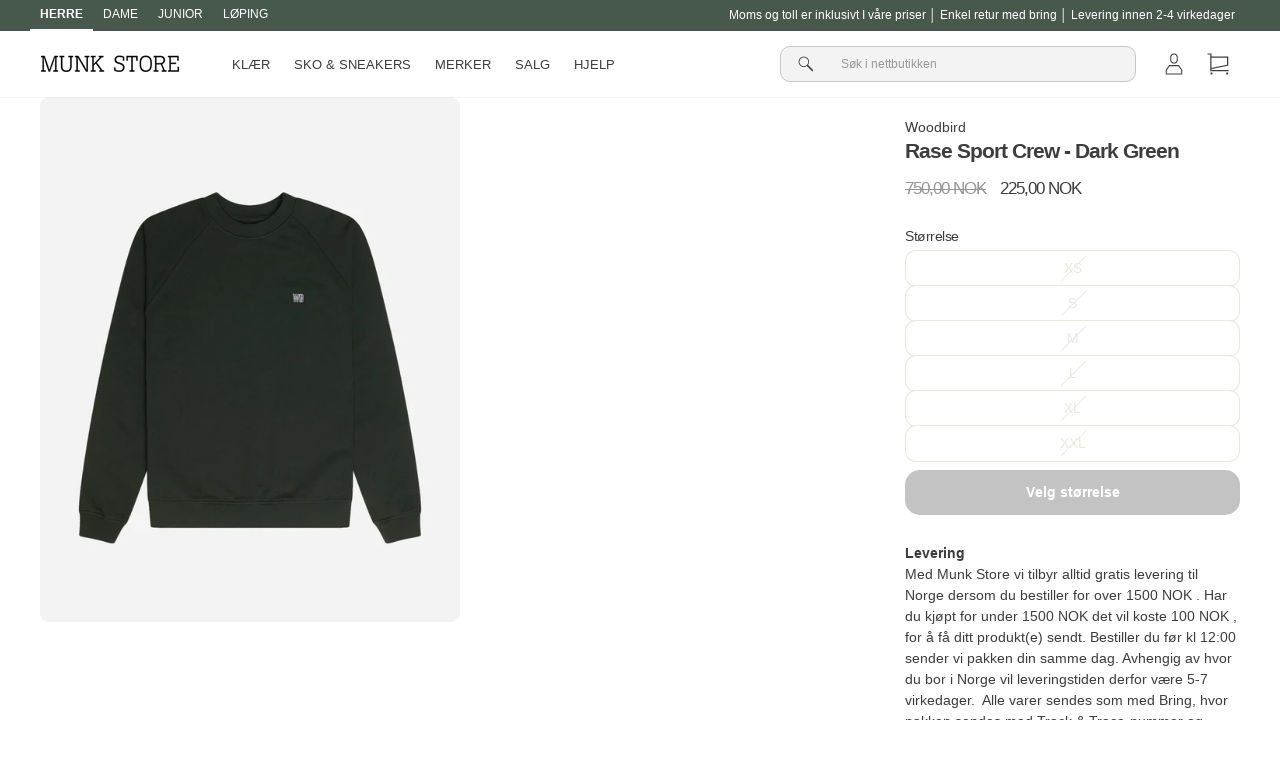

--- FILE ---
content_type: text/html; charset=utf-8
request_url: https://munkstore.no/products/rase-sport-crew-dark-green
body_size: 32436
content:
<!doctype html>

<html class="no-js" lang="no">
<head>

<!-- Google tag (gtag.js) -->
<script async src="https://www.googletagmanager.com/gtag/js?id=G-YLC1EV49GD"></script>
<script>
  window.dataLayer = window.dataLayer || [];
  function gtag(){dataLayer.push(arguments);}
  gtag('js', new Date());

  gtag('config', 'G-YLC1EV49GD');
</script>
  
  <!-- Global site tag (gtag.js) - Google Analytics -->
<script async src="https://www.googletagmanager.com/gtag/js?id=UA-25712815-3"></script>
<script>
  window.dataLayer = window.dataLayer || [];
  function gtag(){dataLayer.push(arguments);}
  gtag('js', new Date());

  gtag('config', 'UA-25712815-3');
</script>
      
  <meta charset="utf-8">
  <meta http-equiv="X-UA-Compatible" content="IE=edge,chrome=1">
  <meta name="viewport" content="width=device-width,initial-scale=1">
  <meta name="theme-color" content="#292929">
  <link rel="canonical" href="https://munkstore.no/products/rase-sport-crew-dark-green">
  <link rel="preconnect" href="https://cdn.shopify.com">
  <link rel="preconnect" href="https://fonts.shopifycdn.com">
  <link rel="dns-prefetch" href="https://productreviews.shopifycdn.com">
  <link rel="dns-prefetch" href="https://ajax.googleapis.com">
  <link rel="dns-prefetch" href="https://maps.googleapis.com">
  <link rel="dns-prefetch" href="https://maps.gstatic.com">
  <link rel="alternate" hreflang="no" href="https://munkstore.no/products/rase-sport-crew-dark-green">
  

  <script>
    document.documentElement.className = document.documentElement.className.replace('no-js', 'js');

    window.theme = window.theme || {};
    theme.routes = {
      home: "/",
      cart: "/cart.js",
      cartPage: "/cart",
      cartAdd: "/cart/add.js",
      cartChange: "/cart/change.js"
    };
    theme.strings = {
      soldOut: "Translation missing: no.products.product.sold_out",
      unavailable: "Translation missing: no.products.product.unavailable",
      inStockLabel: "Translation missing: no.products.product.in_stock_label",
      stockLabel: "Translation missing: no.products.product.stock_label",
      willNotShipUntil: "Translation missing: no.products.product.will_not_ship_until",
      willBeInStockAfter: "Translation missing: no.products.product.will_be_in_stock_after",
      waitingForStock: "Translation missing: no.products.product.waiting_for_stock",
      savePrice: "Translation missing: no.products.general.save_html",
      cartEmpty: "Kurven din er tom.",
      cartTermsConfirmation: "Du må godta vilkårene for å gå til betaling",
      searchCollections: "Samlinger:",
      searchPages: "Sider:",
      searchArticles: "Artikler:"
    };
    theme.settings = {
      dynamicVariantsEnable: true,
      cartType: "drawer",
      isCustomerTemplate: false,
      moneyFormat: "{{amount_with_comma_separator}} NOK",
      saveType: "percent",
      productImageSize: "natural",
      productImageCover: false,
      predictiveSearch: false,
      predictiveSearchType: "product",
      quickView: false,
      themeName: 'Impulse',
      themeVersion: "5.1.2"
    };
  </script>
  

  
<script>window.performance && window.performance.mark && window.performance.mark('shopify.content_for_header.start');</script><meta name="google-site-verification" content="wV415oRhERBW_kSGk60pFhTmHslENT-MKBACuP03kkE">
<meta name="facebook-domain-verification" content="xu7grrm0ijnp64w7up2u9morict1mm">
<meta id="shopify-digital-wallet" name="shopify-digital-wallet" content="/60928098463/digital_wallets/dialog">
<link rel="alternate" type="application/json+oembed" href="https://munkstore.no/products/rase-sport-crew-dark-green.oembed">
<script async="async" src="/checkouts/internal/preloads.js?locale=no-NO"></script>
<script id="shopify-features" type="application/json">{"accessToken":"635eb8fa1574c73f8ca0030be2de98b0","betas":["rich-media-storefront-analytics"],"domain":"munkstore.no","predictiveSearch":true,"shopId":60928098463,"locale":"en"}</script>
<script>var Shopify = Shopify || {};
Shopify.shop = "munkstore-no.myshopify.com";
Shopify.locale = "no";
Shopify.currency = {"active":"NOK","rate":"1.0"};
Shopify.country = "NO";
Shopify.theme = {"name":"New Theme Update - August 2023","id":151547380043,"schema_name":"Impulse","schema_version":"5.1.2","theme_store_id":null,"role":"main"};
Shopify.theme.handle = "null";
Shopify.theme.style = {"id":null,"handle":null};
Shopify.cdnHost = "munkstore.no/cdn";
Shopify.routes = Shopify.routes || {};
Shopify.routes.root = "/";</script>
<script type="module">!function(o){(o.Shopify=o.Shopify||{}).modules=!0}(window);</script>
<script>!function(o){function n(){var o=[];function n(){o.push(Array.prototype.slice.apply(arguments))}return n.q=o,n}var t=o.Shopify=o.Shopify||{};t.loadFeatures=n(),t.autoloadFeatures=n()}(window);</script>
<script id="shop-js-analytics" type="application/json">{"pageType":"product"}</script>
<script defer="defer" async type="module" src="//munkstore.no/cdn/shopifycloud/shop-js/modules/v2/client.init-shop-cart-sync_C5BV16lS.en.esm.js"></script>
<script defer="defer" async type="module" src="//munkstore.no/cdn/shopifycloud/shop-js/modules/v2/chunk.common_CygWptCX.esm.js"></script>
<script type="module">
  await import("//munkstore.no/cdn/shopifycloud/shop-js/modules/v2/client.init-shop-cart-sync_C5BV16lS.en.esm.js");
await import("//munkstore.no/cdn/shopifycloud/shop-js/modules/v2/chunk.common_CygWptCX.esm.js");

  window.Shopify.SignInWithShop?.initShopCartSync?.({"fedCMEnabled":true,"windoidEnabled":true});

</script>
<script>(function() {
  var isLoaded = false;
  function asyncLoad() {
    if (isLoaded) return;
    isLoaded = true;
    var urls = ["https:\/\/intg.snapchat.com\/shopify\/shopify-scevent-init.js?id=7b2af3ce-62b9-4fba-90d7-969d64985585\u0026shop=munkstore-no.myshopify.com","\/\/cdn.shopify.com\/proxy\/d46a3cc9c532950a85a51b3e3378e3578db73b6246b52def4c983c5d30c656e6\/feed.mulwi.com\/js\/init.js?shop=munkstore-no.myshopify.com\u0026sp-cache-control=cHVibGljLCBtYXgtYWdlPTkwMA","https:\/\/s3.eu-west-1.amazonaws.com\/production-klarna-il-shopify-osm\/a6c5e37d3b587ca7438f15aa90b429b47085a035\/munkstore-no.myshopify.com-1708617819273.js?shop=munkstore-no.myshopify.com"];
    for (var i = 0; i < urls.length; i++) {
      var s = document.createElement('script');
      s.type = 'text/javascript';
      s.async = true;
      s.src = urls[i];
      var x = document.getElementsByTagName('script')[0];
      x.parentNode.insertBefore(s, x);
    }
  };
  if(window.attachEvent) {
    window.attachEvent('onload', asyncLoad);
  } else {
    window.addEventListener('load', asyncLoad, false);
  }
})();</script>
<script id="__st">var __st={"a":60928098463,"offset":3600,"reqid":"512d3972-b53e-42e9-9195-3de18b82b73c-1768820131","pageurl":"munkstore.no\/products\/rase-sport-crew-dark-green","u":"f76ac0502e64","p":"product","rtyp":"product","rid":7354938458271};</script>
<script>window.ShopifyPaypalV4VisibilityTracking = true;</script>
<script id="form-persister">!function(){'use strict';const t='contact',e='new_comment',n=[[t,t],['blogs',e],['comments',e],[t,'customer']],o='password',r='form_key',c=['recaptcha-v3-token','g-recaptcha-response','h-captcha-response',o],s=()=>{try{return window.sessionStorage}catch{return}},i='__shopify_v',u=t=>t.elements[r],a=function(){const t=[...n].map((([t,e])=>`form[action*='/${t}']:not([data-nocaptcha='true']) input[name='form_type'][value='${e}']`)).join(',');var e;return e=t,()=>e?[...document.querySelectorAll(e)].map((t=>t.form)):[]}();function m(t){const e=u(t);a().includes(t)&&(!e||!e.value)&&function(t){try{if(!s())return;!function(t){const e=s();if(!e)return;const n=u(t);if(!n)return;const o=n.value;o&&e.removeItem(o)}(t);const e=Array.from(Array(32),(()=>Math.random().toString(36)[2])).join('');!function(t,e){u(t)||t.append(Object.assign(document.createElement('input'),{type:'hidden',name:r})),t.elements[r].value=e}(t,e),function(t,e){const n=s();if(!n)return;const r=[...t.querySelectorAll(`input[type='${o}']`)].map((({name:t})=>t)),u=[...c,...r],a={};for(const[o,c]of new FormData(t).entries())u.includes(o)||(a[o]=c);n.setItem(e,JSON.stringify({[i]:1,action:t.action,data:a}))}(t,e)}catch(e){console.error('failed to persist form',e)}}(t)}const f=t=>{if('true'===t.dataset.persistBound)return;const e=function(t,e){const n=function(t){return'function'==typeof t.submit?t.submit:HTMLFormElement.prototype.submit}(t).bind(t);return function(){let t;return()=>{t||(t=!0,(()=>{try{e(),n()}catch(t){(t=>{console.error('form submit failed',t)})(t)}})(),setTimeout((()=>t=!1),250))}}()}(t,(()=>{m(t)}));!function(t,e){if('function'==typeof t.submit&&'function'==typeof e)try{t.submit=e}catch{}}(t,e),t.addEventListener('submit',(t=>{t.preventDefault(),e()})),t.dataset.persistBound='true'};!function(){function t(t){const e=(t=>{const e=t.target;return e instanceof HTMLFormElement?e:e&&e.form})(t);e&&m(e)}document.addEventListener('submit',t),document.addEventListener('DOMContentLoaded',(()=>{const e=a();for(const t of e)f(t);var n;n=document.body,new window.MutationObserver((t=>{for(const e of t)if('childList'===e.type&&e.addedNodes.length)for(const t of e.addedNodes)1===t.nodeType&&'FORM'===t.tagName&&a().includes(t)&&f(t)})).observe(n,{childList:!0,subtree:!0,attributes:!1}),document.removeEventListener('submit',t)}))}()}();</script>
<script integrity="sha256-4kQ18oKyAcykRKYeNunJcIwy7WH5gtpwJnB7kiuLZ1E=" data-source-attribution="shopify.loadfeatures" defer="defer" src="//munkstore.no/cdn/shopifycloud/storefront/assets/storefront/load_feature-a0a9edcb.js" crossorigin="anonymous"></script>
<script data-source-attribution="shopify.dynamic_checkout.dynamic.init">var Shopify=Shopify||{};Shopify.PaymentButton=Shopify.PaymentButton||{isStorefrontPortableWallets:!0,init:function(){window.Shopify.PaymentButton.init=function(){};var t=document.createElement("script");t.src="https://munkstore.no/cdn/shopifycloud/portable-wallets/latest/portable-wallets.en.js",t.type="module",document.head.appendChild(t)}};
</script>
<script data-source-attribution="shopify.dynamic_checkout.buyer_consent">
  function portableWalletsHideBuyerConsent(e){var t=document.getElementById("shopify-buyer-consent"),n=document.getElementById("shopify-subscription-policy-button");t&&n&&(t.classList.add("hidden"),t.setAttribute("aria-hidden","true"),n.removeEventListener("click",e))}function portableWalletsShowBuyerConsent(e){var t=document.getElementById("shopify-buyer-consent"),n=document.getElementById("shopify-subscription-policy-button");t&&n&&(t.classList.remove("hidden"),t.removeAttribute("aria-hidden"),n.addEventListener("click",e))}window.Shopify?.PaymentButton&&(window.Shopify.PaymentButton.hideBuyerConsent=portableWalletsHideBuyerConsent,window.Shopify.PaymentButton.showBuyerConsent=portableWalletsShowBuyerConsent);
</script>
<script>
  function portableWalletsCleanup(e){e&&e.src&&console.error("Failed to load portable wallets script "+e.src);var t=document.querySelectorAll("shopify-accelerated-checkout .shopify-payment-button__skeleton, shopify-accelerated-checkout-cart .wallet-cart-button__skeleton"),e=document.getElementById("shopify-buyer-consent");for(let e=0;e<t.length;e++)t[e].remove();e&&e.remove()}function portableWalletsNotLoadedAsModule(e){e instanceof ErrorEvent&&"string"==typeof e.message&&e.message.includes("import.meta")&&"string"==typeof e.filename&&e.filename.includes("portable-wallets")&&(window.removeEventListener("error",portableWalletsNotLoadedAsModule),window.Shopify.PaymentButton.failedToLoad=e,"loading"===document.readyState?document.addEventListener("DOMContentLoaded",window.Shopify.PaymentButton.init):window.Shopify.PaymentButton.init())}window.addEventListener("error",portableWalletsNotLoadedAsModule);
</script>

<script type="module" src="https://munkstore.no/cdn/shopifycloud/portable-wallets/latest/portable-wallets.en.js" onError="portableWalletsCleanup(this)" crossorigin="anonymous"></script>
<script nomodule>
  document.addEventListener("DOMContentLoaded", portableWalletsCleanup);
</script>

<link id="shopify-accelerated-checkout-styles" rel="stylesheet" media="screen" href="https://munkstore.no/cdn/shopifycloud/portable-wallets/latest/accelerated-checkout-backwards-compat.css" crossorigin="anonymous">
<style id="shopify-accelerated-checkout-cart">
        #shopify-buyer-consent {
  margin-top: 1em;
  display: inline-block;
  width: 100%;
}

#shopify-buyer-consent.hidden {
  display: none;
}

#shopify-subscription-policy-button {
  background: none;
  border: none;
  padding: 0;
  text-decoration: underline;
  font-size: inherit;
  cursor: pointer;
}

#shopify-subscription-policy-button::before {
  box-shadow: none;
}

      </style>

<script>window.performance && window.performance.mark && window.performance.mark('shopify.content_for_header.end');</script>

  <script src="//munkstore.no/cdn/shop/t/10/assets/vendor-scripts-v10.js" defer="defer"></script>

  <script src="//munkstore.no/cdn/shop/t/10/assets/theme.js?v=767460515536589031690792834" defer="defer"></script>
  
  <script src="//munkstore.no/cdn/shop/t/10/assets/theme-custom.js?v=77377549777919496381693904382" defer="defer"></script>
  

  

  
<title>Rase Sport Crew - Dark Green fra Woodbird - Munk Store</title><meta name="description" content="Kjøp Woodbird Rase Sport Crew - Dark Green lige her. Se andre farger og produkter fra Woodbird. Les mer om Rase Sport Crew - Dark Green her | Munk Store NO"><meta property="og:site_name" content="Munk Store NO">
<meta property="og:url" content="https://munkstore.no/products/rase-sport-crew-dark-green">
<meta property="og:title" content="Rase Sport Crew - Dark Green">
<meta property="og:type" content="product">
<meta property="og:description" content="Kjøp Woodbird Rase Sport Crew - Dark Green lige her. Se andre farger og produkter fra Woodbird. Les mer om Rase Sport Crew - Dark Green her | Munk Store NO"><meta property="og:image" content="http://munkstore.no/cdn/shop/files/rase-sport-crew-dark-green-304403.jpg?v=1738244887">
  <meta property="og:image:secure_url" content="https://munkstore.no/cdn/shop/files/rase-sport-crew-dark-green-304403.jpg?v=1738244887">
  <meta property="og:image:width" content="960"><meta property="og:image:height" content="1200">

<meta name="twitter:card" content="summary_large_image">
<meta name="twitter:title" content="Rase Sport Crew - Dark Green">
<meta name="twitter:description" content="Kjøp Woodbird Rase Sport Crew - Dark Green lige her. Se andre farger og produkter fra Woodbird. Les mer om Rase Sport Crew - Dark Green her | Munk Store NO"><style data-shopify>
  

  
  
  
</style><link href="//munkstore.no/cdn/shop/t/10/assets/theme.css?v=178635994771125247061700835986" rel="stylesheet" type="text/css" media="all" />
<style data-shopify>:root {
    --typeHeaderPrimary: "system_ui";
    --typeHeaderFallback: -apple-system, 'Segoe UI', Roboto, 'Helvetica Neue', 'Noto Sans', 'Liberation Sans', Arial, sans-serif, 'Apple Color Emoji', 'Segoe UI Emoji', 'Segoe UI Symbol', 'Noto Color Emoji';
    --typeHeaderSize: 30px;
    --typeHeaderWeight: 400;
    --typeHeaderLineHeight: 1.5;
    --typeHeaderSpacing: 0.0em;

    --typeBasePrimary:"system_ui";
    --typeBaseFallback:-apple-system, 'Segoe UI', Roboto, 'Helvetica Neue', 'Noto Sans', 'Liberation Sans', Arial, sans-serif, 'Apple Color Emoji', 'Segoe UI Emoji', 'Segoe UI Symbol', 'Noto Color Emoji';
    --typeBaseSize: 14px;
    --typeBaseWeight: 400;
    --typeBaseSpacing: 0.0em;
    --typeBaseLineHeight: 1.5;

    --typeCollectionTitle: 20px;

    --iconWeight: 5px;
    --iconLinecaps: miter;

    
      --buttonRadius: 0px;
    

    --colorGridOverlayOpacity: 0.0;
  }

  .placeholder-content {
    background-image: linear-gradient(100deg, #e5e5e5 40%, #dddddd 63%, #e5e5e5 79%);
  }</style>
   <link href="//munkstore.no/cdn/shop/t/10/assets/theme-custom.css?v=40243158172659691891700465752" rel="stylesheet" type="text/css" media="all" />

  <link href="//munkstore.no/cdn/shop/t/10/assets/theme-app-hotspot.css?v=18234702534612006691690792834" rel="stylesheet" type="text/css" media="all" />

  <link href="//munkstore.no/cdn/shop/t/10/assets/theme-custom-product-grid-item.css?v=30955188506197146551693906705" rel="stylesheet" type="text/css" media="all" />
  
  
      
<script async src="https://script.digitaladvisor.dk/lp/pQvHa15"></script>
  
  
  <!-- Start of Sleeknote signup and lead generation tool - www.sleeknote.com -->
  <script id='sleeknoteScript' type='text/javascript'>
    (function () {        var sleeknoteScriptTag = document.createElement('script');
      sleeknoteScriptTag.type = 'text/javascript';
      sleeknoteScriptTag.charset = 'utf-8';
      sleeknoteScriptTag.src = ('//sleeknotecustomerscripts.sleeknote.com/1098.js');
      var s = document.getElementById('sleeknoteScript');
      s.parentNode.insertBefore(sleeknoteScriptTag, s);
    })();
  </script>
  <!-- End of Sleeknote signup and lead generation tool - www.sleeknote.com -->

  <!-- TrustBox script -->
<script type="text/javascript" src="//widget.trustpilot.com/bootstrap/v5/tp.widget.bootstrap.min.js" async></script>
<!-- End TrustBox script -->
 <!-- BEGIN app block: shopify://apps/klaviyo-email-marketing-sms/blocks/klaviyo-onsite-embed/2632fe16-c075-4321-a88b-50b567f42507 -->












  <script async src="https://static.klaviyo.com/onsite/js/T84rMP/klaviyo.js?company_id=T84rMP"></script>
  <script>!function(){if(!window.klaviyo){window._klOnsite=window._klOnsite||[];try{window.klaviyo=new Proxy({},{get:function(n,i){return"push"===i?function(){var n;(n=window._klOnsite).push.apply(n,arguments)}:function(){for(var n=arguments.length,o=new Array(n),w=0;w<n;w++)o[w]=arguments[w];var t="function"==typeof o[o.length-1]?o.pop():void 0,e=new Promise((function(n){window._klOnsite.push([i].concat(o,[function(i){t&&t(i),n(i)}]))}));return e}}})}catch(n){window.klaviyo=window.klaviyo||[],window.klaviyo.push=function(){var n;(n=window._klOnsite).push.apply(n,arguments)}}}}();</script>

  
    <script id="viewed_product">
      if (item == null) {
        var _learnq = _learnq || [];

        var MetafieldReviews = null
        var MetafieldYotpoRating = null
        var MetafieldYotpoCount = null
        var MetafieldLooxRating = null
        var MetafieldLooxCount = null
        var okendoProduct = null
        var okendoProductReviewCount = null
        var okendoProductReviewAverageValue = null
        try {
          // The following fields are used for Customer Hub recently viewed in order to add reviews.
          // This information is not part of __kla_viewed. Instead, it is part of __kla_viewed_reviewed_items
          MetafieldReviews = {};
          MetafieldYotpoRating = null
          MetafieldYotpoCount = null
          MetafieldLooxRating = null
          MetafieldLooxCount = null

          okendoProduct = null
          // If the okendo metafield is not legacy, it will error, which then requires the new json formatted data
          if (okendoProduct && 'error' in okendoProduct) {
            okendoProduct = null
          }
          okendoProductReviewCount = okendoProduct ? okendoProduct.reviewCount : null
          okendoProductReviewAverageValue = okendoProduct ? okendoProduct.reviewAverageValue : null
        } catch (error) {
          console.error('Error in Klaviyo onsite reviews tracking:', error);
        }

        var item = {
          Name: "Rase Sport Crew - Dark Green",
          ProductID: 7354938458271,
          Categories: ["Smart Products Filter Index - Do not delete"],
          ImageURL: "https://munkstore.no/cdn/shop/files/rase-sport-crew-dark-green-304403_grande.jpg?v=1738244887",
          URL: "https://munkstore.no/products/rase-sport-crew-dark-green",
          Brand: "Woodbird",
          Price: "225,00 NOK",
          Value: "225,00",
          CompareAtPrice: "750,00 NOK"
        };
        _learnq.push(['track', 'Viewed Product', item]);
        _learnq.push(['trackViewedItem', {
          Title: item.Name,
          ItemId: item.ProductID,
          Categories: item.Categories,
          ImageUrl: item.ImageURL,
          Url: item.URL,
          Metadata: {
            Brand: item.Brand,
            Price: item.Price,
            Value: item.Value,
            CompareAtPrice: item.CompareAtPrice
          },
          metafields:{
            reviews: MetafieldReviews,
            yotpo:{
              rating: MetafieldYotpoRating,
              count: MetafieldYotpoCount,
            },
            loox:{
              rating: MetafieldLooxRating,
              count: MetafieldLooxCount,
            },
            okendo: {
              rating: okendoProductReviewAverageValue,
              count: okendoProductReviewCount,
            }
          }
        }]);
      }
    </script>
  




  <script>
    window.klaviyoReviewsProductDesignMode = false
  </script>







<!-- END app block --><!-- BEGIN app block: shopify://apps/tixel-tiktok-pixels/blocks/app-embed/b273c4b8-95ba-409d-a87c-c46907e02629 -->
<script async src="https://app.gettixel.com/get_script/?shop_url=munkstore-no.myshopify.com"></script>


<!-- END app block --><script src="https://cdn.shopify.com/extensions/6da6ffdd-cf2b-4a18-80e5-578ff81399ca/klarna-on-site-messaging-33/assets/index.js" type="text/javascript" defer="defer"></script>
<link href="https://monorail-edge.shopifysvc.com" rel="dns-prefetch">
<script>(function(){if ("sendBeacon" in navigator && "performance" in window) {try {var session_token_from_headers = performance.getEntriesByType('navigation')[0].serverTiming.find(x => x.name == '_s').description;} catch {var session_token_from_headers = undefined;}var session_cookie_matches = document.cookie.match(/_shopify_s=([^;]*)/);var session_token_from_cookie = session_cookie_matches && session_cookie_matches.length === 2 ? session_cookie_matches[1] : "";var session_token = session_token_from_headers || session_token_from_cookie || "";function handle_abandonment_event(e) {var entries = performance.getEntries().filter(function(entry) {return /monorail-edge.shopifysvc.com/.test(entry.name);});if (!window.abandonment_tracked && entries.length === 0) {window.abandonment_tracked = true;var currentMs = Date.now();var navigation_start = performance.timing.navigationStart;var payload = {shop_id: 60928098463,url: window.location.href,navigation_start,duration: currentMs - navigation_start,session_token,page_type: "product"};window.navigator.sendBeacon("https://monorail-edge.shopifysvc.com/v1/produce", JSON.stringify({schema_id: "online_store_buyer_site_abandonment/1.1",payload: payload,metadata: {event_created_at_ms: currentMs,event_sent_at_ms: currentMs}}));}}window.addEventListener('pagehide', handle_abandonment_event);}}());</script>
<script id="web-pixels-manager-setup">(function e(e,d,r,n,o){if(void 0===o&&(o={}),!Boolean(null===(a=null===(i=window.Shopify)||void 0===i?void 0:i.analytics)||void 0===a?void 0:a.replayQueue)){var i,a;window.Shopify=window.Shopify||{};var t=window.Shopify;t.analytics=t.analytics||{};var s=t.analytics;s.replayQueue=[],s.publish=function(e,d,r){return s.replayQueue.push([e,d,r]),!0};try{self.performance.mark("wpm:start")}catch(e){}var l=function(){var e={modern:/Edge?\/(1{2}[4-9]|1[2-9]\d|[2-9]\d{2}|\d{4,})\.\d+(\.\d+|)|Firefox\/(1{2}[4-9]|1[2-9]\d|[2-9]\d{2}|\d{4,})\.\d+(\.\d+|)|Chrom(ium|e)\/(9{2}|\d{3,})\.\d+(\.\d+|)|(Maci|X1{2}).+ Version\/(15\.\d+|(1[6-9]|[2-9]\d|\d{3,})\.\d+)([,.]\d+|)( \(\w+\)|)( Mobile\/\w+|) Safari\/|Chrome.+OPR\/(9{2}|\d{3,})\.\d+\.\d+|(CPU[ +]OS|iPhone[ +]OS|CPU[ +]iPhone|CPU IPhone OS|CPU iPad OS)[ +]+(15[._]\d+|(1[6-9]|[2-9]\d|\d{3,})[._]\d+)([._]\d+|)|Android:?[ /-](13[3-9]|1[4-9]\d|[2-9]\d{2}|\d{4,})(\.\d+|)(\.\d+|)|Android.+Firefox\/(13[5-9]|1[4-9]\d|[2-9]\d{2}|\d{4,})\.\d+(\.\d+|)|Android.+Chrom(ium|e)\/(13[3-9]|1[4-9]\d|[2-9]\d{2}|\d{4,})\.\d+(\.\d+|)|SamsungBrowser\/([2-9]\d|\d{3,})\.\d+/,legacy:/Edge?\/(1[6-9]|[2-9]\d|\d{3,})\.\d+(\.\d+|)|Firefox\/(5[4-9]|[6-9]\d|\d{3,})\.\d+(\.\d+|)|Chrom(ium|e)\/(5[1-9]|[6-9]\d|\d{3,})\.\d+(\.\d+|)([\d.]+$|.*Safari\/(?![\d.]+ Edge\/[\d.]+$))|(Maci|X1{2}).+ Version\/(10\.\d+|(1[1-9]|[2-9]\d|\d{3,})\.\d+)([,.]\d+|)( \(\w+\)|)( Mobile\/\w+|) Safari\/|Chrome.+OPR\/(3[89]|[4-9]\d|\d{3,})\.\d+\.\d+|(CPU[ +]OS|iPhone[ +]OS|CPU[ +]iPhone|CPU IPhone OS|CPU iPad OS)[ +]+(10[._]\d+|(1[1-9]|[2-9]\d|\d{3,})[._]\d+)([._]\d+|)|Android:?[ /-](13[3-9]|1[4-9]\d|[2-9]\d{2}|\d{4,})(\.\d+|)(\.\d+|)|Mobile Safari.+OPR\/([89]\d|\d{3,})\.\d+\.\d+|Android.+Firefox\/(13[5-9]|1[4-9]\d|[2-9]\d{2}|\d{4,})\.\d+(\.\d+|)|Android.+Chrom(ium|e)\/(13[3-9]|1[4-9]\d|[2-9]\d{2}|\d{4,})\.\d+(\.\d+|)|Android.+(UC? ?Browser|UCWEB|U3)[ /]?(15\.([5-9]|\d{2,})|(1[6-9]|[2-9]\d|\d{3,})\.\d+)\.\d+|SamsungBrowser\/(5\.\d+|([6-9]|\d{2,})\.\d+)|Android.+MQ{2}Browser\/(14(\.(9|\d{2,})|)|(1[5-9]|[2-9]\d|\d{3,})(\.\d+|))(\.\d+|)|K[Aa][Ii]OS\/(3\.\d+|([4-9]|\d{2,})\.\d+)(\.\d+|)/},d=e.modern,r=e.legacy,n=navigator.userAgent;return n.match(d)?"modern":n.match(r)?"legacy":"unknown"}(),u="modern"===l?"modern":"legacy",c=(null!=n?n:{modern:"",legacy:""})[u],f=function(e){return[e.baseUrl,"/wpm","/b",e.hashVersion,"modern"===e.buildTarget?"m":"l",".js"].join("")}({baseUrl:d,hashVersion:r,buildTarget:u}),m=function(e){var d=e.version,r=e.bundleTarget,n=e.surface,o=e.pageUrl,i=e.monorailEndpoint;return{emit:function(e){var a=e.status,t=e.errorMsg,s=(new Date).getTime(),l=JSON.stringify({metadata:{event_sent_at_ms:s},events:[{schema_id:"web_pixels_manager_load/3.1",payload:{version:d,bundle_target:r,page_url:o,status:a,surface:n,error_msg:t},metadata:{event_created_at_ms:s}}]});if(!i)return console&&console.warn&&console.warn("[Web Pixels Manager] No Monorail endpoint provided, skipping logging."),!1;try{return self.navigator.sendBeacon.bind(self.navigator)(i,l)}catch(e){}var u=new XMLHttpRequest;try{return u.open("POST",i,!0),u.setRequestHeader("Content-Type","text/plain"),u.send(l),!0}catch(e){return console&&console.warn&&console.warn("[Web Pixels Manager] Got an unhandled error while logging to Monorail."),!1}}}}({version:r,bundleTarget:l,surface:e.surface,pageUrl:self.location.href,monorailEndpoint:e.monorailEndpoint});try{o.browserTarget=l,function(e){var d=e.src,r=e.async,n=void 0===r||r,o=e.onload,i=e.onerror,a=e.sri,t=e.scriptDataAttributes,s=void 0===t?{}:t,l=document.createElement("script"),u=document.querySelector("head"),c=document.querySelector("body");if(l.async=n,l.src=d,a&&(l.integrity=a,l.crossOrigin="anonymous"),s)for(var f in s)if(Object.prototype.hasOwnProperty.call(s,f))try{l.dataset[f]=s[f]}catch(e){}if(o&&l.addEventListener("load",o),i&&l.addEventListener("error",i),u)u.appendChild(l);else{if(!c)throw new Error("Did not find a head or body element to append the script");c.appendChild(l)}}({src:f,async:!0,onload:function(){if(!function(){var e,d;return Boolean(null===(d=null===(e=window.Shopify)||void 0===e?void 0:e.analytics)||void 0===d?void 0:d.initialized)}()){var d=window.webPixelsManager.init(e)||void 0;if(d){var r=window.Shopify.analytics;r.replayQueue.forEach((function(e){var r=e[0],n=e[1],o=e[2];d.publishCustomEvent(r,n,o)})),r.replayQueue=[],r.publish=d.publishCustomEvent,r.visitor=d.visitor,r.initialized=!0}}},onerror:function(){return m.emit({status:"failed",errorMsg:"".concat(f," has failed to load")})},sri:function(e){var d=/^sha384-[A-Za-z0-9+/=]+$/;return"string"==typeof e&&d.test(e)}(c)?c:"",scriptDataAttributes:o}),m.emit({status:"loading"})}catch(e){m.emit({status:"failed",errorMsg:(null==e?void 0:e.message)||"Unknown error"})}}})({shopId: 60928098463,storefrontBaseUrl: "https://munkstore.no",extensionsBaseUrl: "https://extensions.shopifycdn.com/cdn/shopifycloud/web-pixels-manager",monorailEndpoint: "https://monorail-edge.shopifysvc.com/unstable/produce_batch",surface: "storefront-renderer",enabledBetaFlags: ["2dca8a86"],webPixelsConfigList: [{"id":"2198634881","configuration":"{\"accountID\":\"T84rMP\",\"webPixelConfig\":\"eyJlbmFibGVBZGRlZFRvQ2FydEV2ZW50cyI6IHRydWV9\"}","eventPayloadVersion":"v1","runtimeContext":"STRICT","scriptVersion":"524f6c1ee37bacdca7657a665bdca589","type":"APP","apiClientId":123074,"privacyPurposes":["ANALYTICS","MARKETING"],"dataSharingAdjustments":{"protectedCustomerApprovalScopes":["read_customer_address","read_customer_email","read_customer_name","read_customer_personal_data","read_customer_phone"]}},{"id":"897974603","configuration":"{\"config\":\"{\\\"pixel_id\\\":\\\"G-YLC1EV49GD\\\",\\\"target_country\\\":\\\"NO\\\",\\\"gtag_events\\\":[{\\\"type\\\":\\\"search\\\",\\\"action_label\\\":[\\\"G-YLC1EV49GD\\\",\\\"AW-10871445169\\\/Hu-vCMuI-rADELGt9L8o\\\"]},{\\\"type\\\":\\\"begin_checkout\\\",\\\"action_label\\\":[\\\"G-YLC1EV49GD\\\",\\\"AW-10871445169\\\/QLodCMiI-rADELGt9L8o\\\"]},{\\\"type\\\":\\\"view_item\\\",\\\"action_label\\\":[\\\"G-YLC1EV49GD\\\",\\\"AW-10871445169\\\/sMaoCMKI-rADELGt9L8o\\\",\\\"MC-0S23D2WBRZ\\\"]},{\\\"type\\\":\\\"purchase\\\",\\\"action_label\\\":[\\\"G-YLC1EV49GD\\\",\\\"AW-10871445169\\\/m326CL-I-rADELGt9L8o\\\",\\\"MC-0S23D2WBRZ\\\"]},{\\\"type\\\":\\\"page_view\\\",\\\"action_label\\\":[\\\"G-YLC1EV49GD\\\",\\\"AW-10871445169\\\/jRqqCLyI-rADELGt9L8o\\\",\\\"MC-0S23D2WBRZ\\\"]},{\\\"type\\\":\\\"add_payment_info\\\",\\\"action_label\\\":[\\\"G-YLC1EV49GD\\\",\\\"AW-10871445169\\\/6ENkCM6I-rADELGt9L8o\\\"]},{\\\"type\\\":\\\"add_to_cart\\\",\\\"action_label\\\":[\\\"G-YLC1EV49GD\\\",\\\"AW-10871445169\\\/7244CMWI-rADELGt9L8o\\\"]}],\\\"enable_monitoring_mode\\\":false}\"}","eventPayloadVersion":"v1","runtimeContext":"OPEN","scriptVersion":"b2a88bafab3e21179ed38636efcd8a93","type":"APP","apiClientId":1780363,"privacyPurposes":[],"dataSharingAdjustments":{"protectedCustomerApprovalScopes":["read_customer_address","read_customer_email","read_customer_name","read_customer_personal_data","read_customer_phone"]}},{"id":"407601483","configuration":"{\"pixel_id\":\"705987059585309\",\"pixel_type\":\"facebook_pixel\",\"metaapp_system_user_token\":\"-\"}","eventPayloadVersion":"v1","runtimeContext":"OPEN","scriptVersion":"ca16bc87fe92b6042fbaa3acc2fbdaa6","type":"APP","apiClientId":2329312,"privacyPurposes":["ANALYTICS","MARKETING","SALE_OF_DATA"],"dataSharingAdjustments":{"protectedCustomerApprovalScopes":["read_customer_address","read_customer_email","read_customer_name","read_customer_personal_data","read_customer_phone"]}},{"id":"12222795","configuration":"{\"pixelId\":\"7b2af3ce-62b9-4fba-90d7-969d64985585\"}","eventPayloadVersion":"v1","runtimeContext":"STRICT","scriptVersion":"c119f01612c13b62ab52809eb08154bb","type":"APP","apiClientId":2556259,"privacyPurposes":["ANALYTICS","MARKETING","SALE_OF_DATA"],"dataSharingAdjustments":{"protectedCustomerApprovalScopes":["read_customer_address","read_customer_email","read_customer_name","read_customer_personal_data","read_customer_phone"]}},{"id":"155189633","eventPayloadVersion":"1","runtimeContext":"LAX","scriptVersion":"1","type":"CUSTOM","privacyPurposes":["ANALYTICS","MARKETING","SALE_OF_DATA"],"name":"Hello Retail pixel "},{"id":"shopify-app-pixel","configuration":"{}","eventPayloadVersion":"v1","runtimeContext":"STRICT","scriptVersion":"0450","apiClientId":"shopify-pixel","type":"APP","privacyPurposes":["ANALYTICS","MARKETING"]},{"id":"shopify-custom-pixel","eventPayloadVersion":"v1","runtimeContext":"LAX","scriptVersion":"0450","apiClientId":"shopify-pixel","type":"CUSTOM","privacyPurposes":["ANALYTICS","MARKETING"]}],isMerchantRequest: false,initData: {"shop":{"name":"Munk Store NO","paymentSettings":{"currencyCode":"NOK"},"myshopifyDomain":"munkstore-no.myshopify.com","countryCode":"DK","storefrontUrl":"https:\/\/munkstore.no"},"customer":null,"cart":null,"checkout":null,"productVariants":[{"price":{"amount":225.0,"currencyCode":"NOK"},"product":{"title":"Rase Sport Crew - Dark Green","vendor":"Woodbird","id":"7354938458271","untranslatedTitle":"Rase Sport Crew - Dark Green","url":"\/products\/rase-sport-crew-dark-green","type":"Gensere"},"id":"42056552218783","image":{"src":"\/\/munkstore.no\/cdn\/shop\/files\/rase-sport-crew-dark-green-304403.jpg?v=1738244887"},"sku":"2136-610-977023","title":"XS","untranslatedTitle":"XS"},{"price":{"amount":225.0,"currencyCode":"NOK"},"product":{"title":"Rase Sport Crew - Dark Green","vendor":"Woodbird","id":"7354938458271","untranslatedTitle":"Rase Sport Crew - Dark Green","url":"\/products\/rase-sport-crew-dark-green","type":"Gensere"},"id":"42056552251551","image":{"src":"\/\/munkstore.no\/cdn\/shop\/files\/rase-sport-crew-dark-green-304403.jpg?v=1738244887"},"sku":"2136-610-977022","title":"S","untranslatedTitle":"S"},{"price":{"amount":225.0,"currencyCode":"NOK"},"product":{"title":"Rase Sport Crew - Dark Green","vendor":"Woodbird","id":"7354938458271","untranslatedTitle":"Rase Sport Crew - Dark Green","url":"\/products\/rase-sport-crew-dark-green","type":"Gensere"},"id":"42056552284319","image":{"src":"\/\/munkstore.no\/cdn\/shop\/files\/rase-sport-crew-dark-green-304403.jpg?v=1738244887"},"sku":"2136-610-977021","title":"M","untranslatedTitle":"M"},{"price":{"amount":225.0,"currencyCode":"NOK"},"product":{"title":"Rase Sport Crew - Dark Green","vendor":"Woodbird","id":"7354938458271","untranslatedTitle":"Rase Sport Crew - Dark Green","url":"\/products\/rase-sport-crew-dark-green","type":"Gensere"},"id":"42056552317087","image":{"src":"\/\/munkstore.no\/cdn\/shop\/files\/rase-sport-crew-dark-green-304403.jpg?v=1738244887"},"sku":"2136-610-977020","title":"L","untranslatedTitle":"L"},{"price":{"amount":225.0,"currencyCode":"NOK"},"product":{"title":"Rase Sport Crew - Dark Green","vendor":"Woodbird","id":"7354938458271","untranslatedTitle":"Rase Sport Crew - Dark Green","url":"\/products\/rase-sport-crew-dark-green","type":"Gensere"},"id":"42056552349855","image":{"src":"\/\/munkstore.no\/cdn\/shop\/files\/rase-sport-crew-dark-green-304403.jpg?v=1738244887"},"sku":"2136-610-977019","title":"XL","untranslatedTitle":"XL"},{"price":{"amount":225.0,"currencyCode":"NOK"},"product":{"title":"Rase Sport Crew - Dark Green","vendor":"Woodbird","id":"7354938458271","untranslatedTitle":"Rase Sport Crew - Dark Green","url":"\/products\/rase-sport-crew-dark-green","type":"Gensere"},"id":"42056552382623","image":{"src":"\/\/munkstore.no\/cdn\/shop\/files\/rase-sport-crew-dark-green-304403.jpg?v=1738244887"},"sku":"2136-610-977018","title":"XXL","untranslatedTitle":"XXL"}],"purchasingCompany":null},},"https://munkstore.no/cdn","fcfee988w5aeb613cpc8e4bc33m6693e112",{"modern":"","legacy":""},{"shopId":"60928098463","storefrontBaseUrl":"https:\/\/munkstore.no","extensionBaseUrl":"https:\/\/extensions.shopifycdn.com\/cdn\/shopifycloud\/web-pixels-manager","surface":"storefront-renderer","enabledBetaFlags":"[\"2dca8a86\"]","isMerchantRequest":"false","hashVersion":"fcfee988w5aeb613cpc8e4bc33m6693e112","publish":"custom","events":"[[\"page_viewed\",{}],[\"product_viewed\",{\"productVariant\":{\"price\":{\"amount\":225.0,\"currencyCode\":\"NOK\"},\"product\":{\"title\":\"Rase Sport Crew - Dark Green\",\"vendor\":\"Woodbird\",\"id\":\"7354938458271\",\"untranslatedTitle\":\"Rase Sport Crew - Dark Green\",\"url\":\"\/products\/rase-sport-crew-dark-green\",\"type\":\"Gensere\"},\"id\":\"42056552218783\",\"image\":{\"src\":\"\/\/munkstore.no\/cdn\/shop\/files\/rase-sport-crew-dark-green-304403.jpg?v=1738244887\"},\"sku\":\"2136-610-977023\",\"title\":\"XS\",\"untranslatedTitle\":\"XS\"}}]]"});</script><script>
  window.ShopifyAnalytics = window.ShopifyAnalytics || {};
  window.ShopifyAnalytics.meta = window.ShopifyAnalytics.meta || {};
  window.ShopifyAnalytics.meta.currency = 'NOK';
  var meta = {"product":{"id":7354938458271,"gid":"gid:\/\/shopify\/Product\/7354938458271","vendor":"Woodbird","type":"Gensere","handle":"rase-sport-crew-dark-green","variants":[{"id":42056552218783,"price":22500,"name":"Rase Sport Crew - Dark Green - XS","public_title":"XS","sku":"2136-610-977023"},{"id":42056552251551,"price":22500,"name":"Rase Sport Crew - Dark Green - S","public_title":"S","sku":"2136-610-977022"},{"id":42056552284319,"price":22500,"name":"Rase Sport Crew - Dark Green - M","public_title":"M","sku":"2136-610-977021"},{"id":42056552317087,"price":22500,"name":"Rase Sport Crew - Dark Green - L","public_title":"L","sku":"2136-610-977020"},{"id":42056552349855,"price":22500,"name":"Rase Sport Crew - Dark Green - XL","public_title":"XL","sku":"2136-610-977019"},{"id":42056552382623,"price":22500,"name":"Rase Sport Crew - Dark Green - XXL","public_title":"XXL","sku":"2136-610-977018"}],"remote":false},"page":{"pageType":"product","resourceType":"product","resourceId":7354938458271,"requestId":"512d3972-b53e-42e9-9195-3de18b82b73c-1768820131"}};
  for (var attr in meta) {
    window.ShopifyAnalytics.meta[attr] = meta[attr];
  }
</script>
<script class="analytics">
  (function () {
    var customDocumentWrite = function(content) {
      var jquery = null;

      if (window.jQuery) {
        jquery = window.jQuery;
      } else if (window.Checkout && window.Checkout.$) {
        jquery = window.Checkout.$;
      }

      if (jquery) {
        jquery('body').append(content);
      }
    };

    var hasLoggedConversion = function(token) {
      if (token) {
        return document.cookie.indexOf('loggedConversion=' + token) !== -1;
      }
      return false;
    }

    var setCookieIfConversion = function(token) {
      if (token) {
        var twoMonthsFromNow = new Date(Date.now());
        twoMonthsFromNow.setMonth(twoMonthsFromNow.getMonth() + 2);

        document.cookie = 'loggedConversion=' + token + '; expires=' + twoMonthsFromNow;
      }
    }

    var trekkie = window.ShopifyAnalytics.lib = window.trekkie = window.trekkie || [];
    if (trekkie.integrations) {
      return;
    }
    trekkie.methods = [
      'identify',
      'page',
      'ready',
      'track',
      'trackForm',
      'trackLink'
    ];
    trekkie.factory = function(method) {
      return function() {
        var args = Array.prototype.slice.call(arguments);
        args.unshift(method);
        trekkie.push(args);
        return trekkie;
      };
    };
    for (var i = 0; i < trekkie.methods.length; i++) {
      var key = trekkie.methods[i];
      trekkie[key] = trekkie.factory(key);
    }
    trekkie.load = function(config) {
      trekkie.config = config || {};
      trekkie.config.initialDocumentCookie = document.cookie;
      var first = document.getElementsByTagName('script')[0];
      var script = document.createElement('script');
      script.type = 'text/javascript';
      script.onerror = function(e) {
        var scriptFallback = document.createElement('script');
        scriptFallback.type = 'text/javascript';
        scriptFallback.onerror = function(error) {
                var Monorail = {
      produce: function produce(monorailDomain, schemaId, payload) {
        var currentMs = new Date().getTime();
        var event = {
          schema_id: schemaId,
          payload: payload,
          metadata: {
            event_created_at_ms: currentMs,
            event_sent_at_ms: currentMs
          }
        };
        return Monorail.sendRequest("https://" + monorailDomain + "/v1/produce", JSON.stringify(event));
      },
      sendRequest: function sendRequest(endpointUrl, payload) {
        // Try the sendBeacon API
        if (window && window.navigator && typeof window.navigator.sendBeacon === 'function' && typeof window.Blob === 'function' && !Monorail.isIos12()) {
          var blobData = new window.Blob([payload], {
            type: 'text/plain'
          });

          if (window.navigator.sendBeacon(endpointUrl, blobData)) {
            return true;
          } // sendBeacon was not successful

        } // XHR beacon

        var xhr = new XMLHttpRequest();

        try {
          xhr.open('POST', endpointUrl);
          xhr.setRequestHeader('Content-Type', 'text/plain');
          xhr.send(payload);
        } catch (e) {
          console.log(e);
        }

        return false;
      },
      isIos12: function isIos12() {
        return window.navigator.userAgent.lastIndexOf('iPhone; CPU iPhone OS 12_') !== -1 || window.navigator.userAgent.lastIndexOf('iPad; CPU OS 12_') !== -1;
      }
    };
    Monorail.produce('monorail-edge.shopifysvc.com',
      'trekkie_storefront_load_errors/1.1',
      {shop_id: 60928098463,
      theme_id: 151547380043,
      app_name: "storefront",
      context_url: window.location.href,
      source_url: "//munkstore.no/cdn/s/trekkie.storefront.cd680fe47e6c39ca5d5df5f0a32d569bc48c0f27.min.js"});

        };
        scriptFallback.async = true;
        scriptFallback.src = '//munkstore.no/cdn/s/trekkie.storefront.cd680fe47e6c39ca5d5df5f0a32d569bc48c0f27.min.js';
        first.parentNode.insertBefore(scriptFallback, first);
      };
      script.async = true;
      script.src = '//munkstore.no/cdn/s/trekkie.storefront.cd680fe47e6c39ca5d5df5f0a32d569bc48c0f27.min.js';
      first.parentNode.insertBefore(script, first);
    };
    trekkie.load(
      {"Trekkie":{"appName":"storefront","development":false,"defaultAttributes":{"shopId":60928098463,"isMerchantRequest":null,"themeId":151547380043,"themeCityHash":"17106165520932382654","contentLanguage":"no","currency":"NOK"},"isServerSideCookieWritingEnabled":true,"monorailRegion":"shop_domain","enabledBetaFlags":["65f19447"]},"Session Attribution":{},"S2S":{"facebookCapiEnabled":true,"source":"trekkie-storefront-renderer","apiClientId":580111}}
    );

    var loaded = false;
    trekkie.ready(function() {
      if (loaded) return;
      loaded = true;

      window.ShopifyAnalytics.lib = window.trekkie;

      var originalDocumentWrite = document.write;
      document.write = customDocumentWrite;
      try { window.ShopifyAnalytics.merchantGoogleAnalytics.call(this); } catch(error) {};
      document.write = originalDocumentWrite;

      window.ShopifyAnalytics.lib.page(null,{"pageType":"product","resourceType":"product","resourceId":7354938458271,"requestId":"512d3972-b53e-42e9-9195-3de18b82b73c-1768820131","shopifyEmitted":true});

      var match = window.location.pathname.match(/checkouts\/(.+)\/(thank_you|post_purchase)/)
      var token = match? match[1]: undefined;
      if (!hasLoggedConversion(token)) {
        setCookieIfConversion(token);
        window.ShopifyAnalytics.lib.track("Viewed Product",{"currency":"NOK","variantId":42056552218783,"productId":7354938458271,"productGid":"gid:\/\/shopify\/Product\/7354938458271","name":"Rase Sport Crew - Dark Green - XS","price":"225.00","sku":"2136-610-977023","brand":"Woodbird","variant":"XS","category":"Gensere","nonInteraction":true,"remote":false},undefined,undefined,{"shopifyEmitted":true});
      window.ShopifyAnalytics.lib.track("monorail:\/\/trekkie_storefront_viewed_product\/1.1",{"currency":"NOK","variantId":42056552218783,"productId":7354938458271,"productGid":"gid:\/\/shopify\/Product\/7354938458271","name":"Rase Sport Crew - Dark Green - XS","price":"225.00","sku":"2136-610-977023","brand":"Woodbird","variant":"XS","category":"Gensere","nonInteraction":true,"remote":false,"referer":"https:\/\/munkstore.no\/products\/rase-sport-crew-dark-green"});
      }
    });


        var eventsListenerScript = document.createElement('script');
        eventsListenerScript.async = true;
        eventsListenerScript.src = "//munkstore.no/cdn/shopifycloud/storefront/assets/shop_events_listener-3da45d37.js";
        document.getElementsByTagName('head')[0].appendChild(eventsListenerScript);

})();</script>
  <script>
  if (!window.ga || (window.ga && typeof window.ga !== 'function')) {
    window.ga = function ga() {
      (window.ga.q = window.ga.q || []).push(arguments);
      if (window.Shopify && window.Shopify.analytics && typeof window.Shopify.analytics.publish === 'function') {
        window.Shopify.analytics.publish("ga_stub_called", {}, {sendTo: "google_osp_migration"});
      }
      console.error("Shopify's Google Analytics stub called with:", Array.from(arguments), "\nSee https://help.shopify.com/manual/promoting-marketing/pixels/pixel-migration#google for more information.");
    };
    if (window.Shopify && window.Shopify.analytics && typeof window.Shopify.analytics.publish === 'function') {
      window.Shopify.analytics.publish("ga_stub_initialized", {}, {sendTo: "google_osp_migration"});
    }
  }
</script>
<script
  defer
  src="https://munkstore.no/cdn/shopifycloud/perf-kit/shopify-perf-kit-3.0.4.min.js"
  data-application="storefront-renderer"
  data-shop-id="60928098463"
  data-render-region="gcp-us-east1"
  data-page-type="product"
  data-theme-instance-id="151547380043"
  data-theme-name="Impulse"
  data-theme-version="5.1.2"
  data-monorail-region="shop_domain"
  data-resource-timing-sampling-rate="10"
  data-shs="true"
  data-shs-beacon="true"
  data-shs-export-with-fetch="true"
  data-shs-logs-sample-rate="1"
  data-shs-beacon-endpoint="https://munkstore.no/api/collect"
></script>
</head>

<body 
      
      class="template-product" data-center-text="true" data-button_style="square" data-type_header_capitalize="true" data-type_headers_align_text="true" data-type_product_capitalize="false" data-swatch_style="square" >
<script>window.KlarnaThemeGlobals={}; window.KlarnaThemeGlobals.productVariants=[{"id":42056552218783,"title":"XS","option1":"XS","option2":null,"option3":null,"sku":"2136-610-977023","requires_shipping":true,"taxable":true,"featured_image":null,"available":false,"name":"Rase Sport Crew - Dark Green - XS","public_title":"XS","options":["XS"],"price":22500,"weight":0,"compare_at_price":75000,"inventory_management":"shopify","barcode":"37105322","requires_selling_plan":false,"selling_plan_allocations":[],"quantity_rule":{"min":1,"max":null,"increment":1}},{"id":42056552251551,"title":"S","option1":"S","option2":null,"option3":null,"sku":"2136-610-977022","requires_shipping":true,"taxable":true,"featured_image":null,"available":false,"name":"Rase Sport Crew - Dark Green - S","public_title":"S","options":["S"],"price":22500,"weight":0,"compare_at_price":75000,"inventory_management":"shopify","barcode":"5712866792283","requires_selling_plan":false,"selling_plan_allocations":[],"quantity_rule":{"min":1,"max":null,"increment":1}},{"id":42056552284319,"title":"M","option1":"M","option2":null,"option3":null,"sku":"2136-610-977021","requires_shipping":true,"taxable":true,"featured_image":null,"available":false,"name":"Rase Sport Crew - Dark Green - M","public_title":"M","options":["M"],"price":22500,"weight":0,"compare_at_price":75000,"inventory_management":"shopify","barcode":"5712866792306","requires_selling_plan":false,"selling_plan_allocations":[],"quantity_rule":{"min":1,"max":null,"increment":1}},{"id":42056552317087,"title":"L","option1":"L","option2":null,"option3":null,"sku":"2136-610-977020","requires_shipping":true,"taxable":true,"featured_image":null,"available":false,"name":"Rase Sport Crew - Dark Green - L","public_title":"L","options":["L"],"price":22500,"weight":0,"compare_at_price":75000,"inventory_management":"shopify","barcode":"5712866792320","requires_selling_plan":false,"selling_plan_allocations":[],"quantity_rule":{"min":1,"max":null,"increment":1}},{"id":42056552349855,"title":"XL","option1":"XL","option2":null,"option3":null,"sku":"2136-610-977019","requires_shipping":true,"taxable":true,"featured_image":null,"available":false,"name":"Rase Sport Crew - Dark Green - XL","public_title":"XL","options":["XL"],"price":22500,"weight":0,"compare_at_price":75000,"inventory_management":"shopify","barcode":"5712866792344","requires_selling_plan":false,"selling_plan_allocations":[],"quantity_rule":{"min":1,"max":null,"increment":1}},{"id":42056552382623,"title":"XXL","option1":"XXL","option2":null,"option3":null,"sku":"2136-610-977018","requires_shipping":true,"taxable":true,"featured_image":null,"available":false,"name":"Rase Sport Crew - Dark Green - XXL","public_title":"XXL","options":["XXL"],"price":22500,"weight":0,"compare_at_price":75000,"inventory_management":"shopify","barcode":"5712866792368","requires_selling_plan":false,"selling_plan_allocations":[],"quantity_rule":{"min":1,"max":null,"increment":1}}];window.KlarnaThemeGlobals.documentCopy=document.cloneNode(true);</script>








            
              <!-- "snippets/socialshopwave-helper.liquid" was not rendered, the associated app was uninstalled -->
            
  
  
<!-- Google Tag Manager (noscript) -->
<noscript><iframe src="https://www.googletagmanager.com/ns.html?id=GTM-WRW9XKV"
height="0" width="0" style="display:none;visibility:hidden"></iframe></noscript>
<!-- End Google Tag Manager (noscript) -->


  
  <a class="in-page-link visually-hidden skip-link" href="#MainContent"></a>

  <div id="PageContainer" class="page-container">
    <div class="transition-body">
      
      
      
      
<div id="shopify-section-header" class="shopify-section"><div id="NavDrawer" class="drawer drawer--left">
  <div class="drawer__contents">
    <div class="drawer__fixed-header">
      <div class="drawer__header appear-animation appear-delay-1">
        <div class="h2 drawer__title"><div>Menu</div></div>
        <div class="drawer__close">
          <button type="button" class="drawer__close-button js-drawer-close"><svg aria-hidden="true" focusable="false" role="presentation" class="icon icon-close" viewBox="0 0 64 64">
              <path d="M19 17.61l27.12 27.13m0-27.12L19 44.74"></path>
            </svg><span class="icon__fallback-text">Lukk menyen</span>
          </button>
        </div>
      </div>
    </div>
    <div class="drawer__scrollable">
      <ul class="mobile-nav" role="navigation" aria-label="Primary">
        
<li class="mobile-nav__item mobile-nav__item--secondary">
            <div class="drawer__header drawer__header--full appear-animation appear-delay-1">
              <div class="flex"><div class="appear-animation appear-delay-2 medium-up--hide">
                    <a href="/pages/herre" data-target="herre" class="main-menu-link-js mobile-nav__link">HERRE</a>
                  </div><div class="appear-animation appear-delay-3 medium-up--hide">
                    <a href="/pages/dame" data-target="dame" class="main-menu-link-js mobile-nav__link">DAME</a>
                  </div><div class="appear-animation appear-delay-4 medium-up--hide">
                    <a href="/pages/junior" data-target="junior" class="main-menu-link-js mobile-nav__link">JUNIOR</a>
                  </div><div class="appear-animation appear-delay-5 medium-up--hide">
                    <a href="/pages/loping" data-target="loping" class="main-menu-link-js mobile-nav__link">LØPING</a>
                  </div></div>
            </div>
          </li>
            

            

            
              <li class="main-menu-container main-menu-container-herre hide">
                <ul><li class="mobile-nav__item appear-animation appear-delay-6"><div class="mobile-nav__has-sublist"><a href="/collections/nyheter-herre"
                               class="mobile-nav__link mobile-nav__link--top-level"
                               id="Label-collections-nyheter-herre1"
                               >
                              KLÆR
                            </a>
                            <div class="mobile-nav__toggle">
                              <button type="button"
                                      aria-controls="Linklist-collections-nyheter-herre1"
                                      aria-labelledby="Label-collections-nyheter-herre1"
                                      class="collapsible-trigger collapsible--auto-height"><span class="collapsible-trigger__icon collapsible-trigger__icon--open" role="presentation">
  <svg aria-hidden="true" focusable="false" role="presentation" class="icon icon--wide icon-chevron-down" viewBox="0 0 28 16"><path d="M1.57 1.59l12.76 12.77L27.1 1.59" stroke-width="2" stroke="#000" fill="none" fill-rule="evenodd"/></svg>
</span>
</button>
                            </div></div><div id="Linklist-collections-nyheter-herre1"
                             class="mobile-nav__sublist collapsible-content collapsible-content--all"
                             >
                          <div class="collapsible-content__inner">
                            <ul class="mobile-nav__sublist"><li class="mobile-nav__item">
                                  <div class="mobile-nav__child-item"><a href="/collections/nyheter-herre"
                                         class="mobile-nav__link"
                                         id="Sublabel-collections-nyheter-herre1"
                                         >
                                        NYHETER
                                      </a><button type="button"
                                              aria-controls="Sublinklist-collections-nyheter-herre1-collections-nyheter-herre1"
                                              aria-labelledby="Sublabel-collections-nyheter-herre1"
                                              class="collapsible-trigger"><span class="collapsible-trigger__icon collapsible-trigger__icon--circle collapsible-trigger__icon--open" role="presentation">
  <svg aria-hidden="true" focusable="false" role="presentation" class="icon icon--wide icon-chevron-down" viewBox="0 0 28 16"><path d="M1.57 1.59l12.76 12.77L27.1 1.59" stroke-width="2" stroke="#000" fill="none" fill-rule="evenodd"/></svg>
</span>
</button></div><div
                                      id="Sublinklist-collections-nyheter-herre1-collections-nyheter-herre1"
                                      aria-labelledby="Sublabel-collections-nyheter-herre1"
                                      class="mobile-nav__sublist collapsible-content collapsible-content--all"
                                      >
                                      <div class="collapsible-content__inner">
                                        <ul class="mobile-nav__grandchildlist"><li class="mobile-nav__item">
                                              <a href="/collections/halo" class="mobile-nav__link">
                                                HALO SS22
                                              </a>
                                            </li><li class="mobile-nav__item">
                                              <a href="/collections/woodbird-jeans" class="mobile-nav__link">
                                                Woodbird Jeans
                                              </a>
                                            </li><li class="mobile-nav__item">
                                              <a href="/collections/h2o-blavand-fleece" class="mobile-nav__link">
                                                Blåvand Fleece
                                              </a>
                                            </li><li class="mobile-nav__item">
                                              <a href="/collections/kommer-snart-herre" class="mobile-nav__link">
                                                Kommer snart
                                              </a>
                                            </li><li class="mobile-nav__item">
                                              <a href="/collections/pre-order" class="mobile-nav__link">
                                                Forhåndsbestille
                                              </a>
                                            </li></ul>
                                      </div>
                                    </div></li><li class="mobile-nav__item">
                                  <div class="mobile-nav__child-item"><a href="/collections/nyheter-herre"
                                         class="mobile-nav__link"
                                         id="Sublabel-collections-nyheter-herre2"
                                         >
                                        KLÆR
                                      </a><button type="button"
                                              aria-controls="Sublinklist-collections-nyheter-herre1-collections-nyheter-herre2"
                                              aria-labelledby="Sublabel-collections-nyheter-herre2"
                                              class="collapsible-trigger"><span class="collapsible-trigger__icon collapsible-trigger__icon--circle collapsible-trigger__icon--open" role="presentation">
  <svg aria-hidden="true" focusable="false" role="presentation" class="icon icon--wide icon-chevron-down" viewBox="0 0 28 16"><path d="M1.57 1.59l12.76 12.77L27.1 1.59" stroke-width="2" stroke="#000" fill="none" fill-rule="evenodd"/></svg>
</span>
</button></div><div
                                      id="Sublinklist-collections-nyheter-herre1-collections-nyheter-herre2"
                                      aria-labelledby="Sublabel-collections-nyheter-herre2"
                                      class="mobile-nav__sublist collapsible-content collapsible-content--all"
                                      >
                                      <div class="collapsible-content__inner">
                                        <ul class="mobile-nav__grandchildlist"><li class="mobile-nav__item">
                                              <a href="/collections/bukser-men" class="mobile-nav__link">
                                                Bukser
                                              </a>
                                            </li><li class="mobile-nav__item">
                                              <a href="/collections/fleece-herre" class="mobile-nav__link">
                                                Fleece
                                              </a>
                                            </li><li class="mobile-nav__item">
                                              <a href="/collections/jakker-herre" class="mobile-nav__link">
                                                Jakker
                                              </a>
                                            </li><li class="mobile-nav__item">
                                              <a href="/collections/jeans-herre" class="mobile-nav__link">
                                                Jeans
                                              </a>
                                            </li><li class="mobile-nav__item">
                                              <a href="/collections/skjorter-herre" class="mobile-nav__link">
                                                Skjorter
                                              </a>
                                            </li><li class="mobile-nav__item">
                                              <a href="/collections/shorts-herre" class="mobile-nav__link">
                                                Shorts
                                              </a>
                                            </li><li class="mobile-nav__item">
                                              <a href="/collections/sweatshirts-men" class="mobile-nav__link">
                                                Gensere og strikk
                                              </a>
                                            </li><li class="mobile-nav__item">
                                              <a href="/collections/t-skjorte-herre" class="mobile-nav__link">
                                                T-skjorter
                                              </a>
                                            </li><li class="mobile-nav__item">
                                              <a href="/collections/vester-herre" class="mobile-nav__link">
                                                Veste
                                              </a>
                                            </li></ul>
                                      </div>
                                    </div></li><li class="mobile-nav__item">
                                  <div class="mobile-nav__child-item"><a href="/collections/tilbehor-herre"
                                         class="mobile-nav__link"
                                         id="Sublabel-collections-tilbehor-herre3"
                                         >
                                        TILBEHØR
                                      </a><button type="button"
                                              aria-controls="Sublinklist-collections-nyheter-herre1-collections-tilbehor-herre3"
                                              aria-labelledby="Sublabel-collections-tilbehor-herre3"
                                              class="collapsible-trigger"><span class="collapsible-trigger__icon collapsible-trigger__icon--circle collapsible-trigger__icon--open" role="presentation">
  <svg aria-hidden="true" focusable="false" role="presentation" class="icon icon--wide icon-chevron-down" viewBox="0 0 28 16"><path d="M1.57 1.59l12.76 12.77L27.1 1.59" stroke-width="2" stroke="#000" fill="none" fill-rule="evenodd"/></svg>
</span>
</button></div><div
                                      id="Sublinklist-collections-nyheter-herre1-collections-tilbehor-herre3"
                                      aria-labelledby="Sublabel-collections-tilbehor-herre3"
                                      class="mobile-nav__sublist collapsible-content collapsible-content--all"
                                      >
                                      <div class="collapsible-content__inner">
                                        <ul class="mobile-nav__grandchildlist"><li class="mobile-nav__item">
                                              <a href="/collections/hansker-skjerf" class="mobile-nav__link">
                                                Hansker og skjerf
                                              </a>
                                            </li><li class="mobile-nav__item">
                                              <a href="/collections/hodeplagg-herre" class="mobile-nav__link">
                                                Hodeplagg
                                              </a>
                                            </li><li class="mobile-nav__item">
                                              <a href="/collections/solbriller" class="mobile-nav__link">
                                                Solbriller
                                              </a>
                                            </li><li class="mobile-nav__item">
                                              <a href="/collections/vesker-herre" class="mobile-nav__link">
                                                Vesker
                                              </a>
                                            </li><li class="mobile-nav__item">
                                              <a href="/collections/undertoy-stromper-herre" class="mobile-nav__link">
                                                Undertøy og sokker
                                              </a>
                                            </li></ul>
                                      </div>
                                    </div></li></ul>
                          </div>
                        </div></li><li class="mobile-nav__item appear-animation appear-delay-7"><div class="mobile-nav__has-sublist"><a href="/collections/sneakers-herre"
                               class="mobile-nav__link mobile-nav__link--top-level"
                               id="Label-collections-sneakers-herre2"
                               >
                              SKO & SNEAKERS
                            </a>
                            <div class="mobile-nav__toggle">
                              <button type="button"
                                      aria-controls="Linklist-collections-sneakers-herre2"
                                      aria-labelledby="Label-collections-sneakers-herre2"
                                      class="collapsible-trigger collapsible--auto-height"><span class="collapsible-trigger__icon collapsible-trigger__icon--open" role="presentation">
  <svg aria-hidden="true" focusable="false" role="presentation" class="icon icon--wide icon-chevron-down" viewBox="0 0 28 16"><path d="M1.57 1.59l12.76 12.77L27.1 1.59" stroke-width="2" stroke="#000" fill="none" fill-rule="evenodd"/></svg>
</span>
</button>
                            </div></div><div id="Linklist-collections-sneakers-herre2"
                             class="mobile-nav__sublist collapsible-content collapsible-content--all"
                             >
                          <div class="collapsible-content__inner">
                            <ul class="mobile-nav__sublist"><li class="mobile-nav__item">
                                  <div class="mobile-nav__child-item"><a href="/collections/sneaker-salg"
                                         class="mobile-nav__link"
                                         id="Sublabel-collections-sneaker-salg1"
                                         >
                                        SNEAKER SALG
                                      </a></div></li><li class="mobile-nav__item">
                                  <div class="mobile-nav__child-item"><a href="/collections/sneakers-herre"
                                         class="mobile-nav__link"
                                         id="Sublabel-collections-sneakers-herre2"
                                         >
                                        SNEAKERS
                                      </a></div></li><li class="mobile-nav__item">
                                  <div class="mobile-nav__child-item"><a href="/collections/sandaler-herre"
                                         class="mobile-nav__link"
                                         id="Sublabel-collections-sandaler-herre3"
                                         >
                                        SANDALER
                                      </a></div></li><li class="mobile-nav__item">
                                  <div class="mobile-nav__child-item"><a href="/collections/sneakers-herre"
                                         class="mobile-nav__link"
                                         id="Sublabel-collections-sneakers-herre4"
                                         >
                                        MERKER
                                      </a><button type="button"
                                              aria-controls="Sublinklist-collections-sneakers-herre2-collections-sneakers-herre4"
                                              aria-labelledby="Sublabel-collections-sneakers-herre4"
                                              class="collapsible-trigger"><span class="collapsible-trigger__icon collapsible-trigger__icon--circle collapsible-trigger__icon--open" role="presentation">
  <svg aria-hidden="true" focusable="false" role="presentation" class="icon icon--wide icon-chevron-down" viewBox="0 0 28 16"><path d="M1.57 1.59l12.76 12.77L27.1 1.59" stroke-width="2" stroke="#000" fill="none" fill-rule="evenodd"/></svg>
</span>
</button></div><div
                                      id="Sublinklist-collections-sneakers-herre2-collections-sneakers-herre4"
                                      aria-labelledby="Sublabel-collections-sneakers-herre4"
                                      class="mobile-nav__sublist collapsible-content collapsible-content--all"
                                      >
                                      <div class="collapsible-content__inner">
                                        <ul class="mobile-nav__grandchildlist"><li class="mobile-nav__item">
                                              <a href="/collections/adidas-sneakers-men" class="mobile-nav__link">
                                                Adidas 
                                              </a>
                                            </li><li class="mobile-nav__item">
                                              <a href="/collections/asics-men" class="mobile-nav__link">
                                                Asics
                                              </a>
                                            </li><li class="mobile-nav__item">
                                              <a href="/collections/dr-martens-herre" class="mobile-nav__link">
                                                Dr. Martens
                                              </a>
                                            </li><li class="mobile-nav__item">
                                              <a href="/collections/nike-sb-sneakers" class="mobile-nav__link">
                                                Nike SB
                                              </a>
                                            </li><li class="mobile-nav__item">
                                              <a href="/collections/new-balance-herre" class="mobile-nav__link">
                                                New Balance
                                              </a>
                                            </li></ul>
                                      </div>
                                    </div></li></ul>
                          </div>
                        </div></li><li class="mobile-nav__item appear-animation appear-delay-8"><div class="mobile-nav__has-sublist"><a href="/pages/brands-men"
                               class="mobile-nav__link mobile-nav__link--top-level"
                               id="Label-pages-brands-men3"
                               >
                              MERKER
                            </a>
                            <div class="mobile-nav__toggle">
                              <button type="button"
                                      aria-controls="Linklist-pages-brands-men3"
                                      aria-labelledby="Label-pages-brands-men3"
                                      class="collapsible-trigger collapsible--auto-height"><span class="collapsible-trigger__icon collapsible-trigger__icon--open" role="presentation">
  <svg aria-hidden="true" focusable="false" role="presentation" class="icon icon--wide icon-chevron-down" viewBox="0 0 28 16"><path d="M1.57 1.59l12.76 12.77L27.1 1.59" stroke-width="2" stroke="#000" fill="none" fill-rule="evenodd"/></svg>
</span>
</button>
                            </div></div><div id="Linklist-pages-brands-men3"
                             class="mobile-nav__sublist collapsible-content collapsible-content--all"
                             >
                          <div class="collapsible-content__inner">
                            <ul class="mobile-nav__sublist"><li class="mobile-nav__item">
                                  <div class="mobile-nav__child-item"><a href="/collections/asics"
                                         class="mobile-nav__link"
                                         id="Sublabel-collections-asics1"
                                         >
                                        Asics
                                      </a></div></li><li class="mobile-nav__item">
                                  <div class="mobile-nav__child-item"><a href="/collections/dickies"
                                         class="mobile-nav__link"
                                         id="Sublabel-collections-dickies2"
                                         >
                                        Dickies
                                      </a></div></li><li class="mobile-nav__item">
                                  <div class="mobile-nav__child-item"><a href="/collections/halo"
                                         class="mobile-nav__link"
                                         id="Sublabel-collections-halo3"
                                         >
                                        HALO
                                      </a></div></li><li class="mobile-nav__item">
                                  <div class="mobile-nav__child-item"><a href="/collections/han-kjobenhavn"
                                         class="mobile-nav__link"
                                         id="Sublabel-collections-han-kjobenhavn4"
                                         >
                                        Han Kjøbenhavn
                                      </a></div></li><li class="mobile-nav__item">
                                  <div class="mobile-nav__child-item"><a href="/collections/new-balance"
                                         class="mobile-nav__link"
                                         id="Sublabel-collections-new-balance5"
                                         >
                                        New Balance
                                      </a></div></li><li class="mobile-nav__item">
                                  <div class="mobile-nav__child-item"><a href="/collections/patagonia"
                                         class="mobile-nav__link"
                                         id="Sublabel-collections-patagonia6"
                                         >
                                        Patagonia
                                      </a></div></li><li class="mobile-nav__item">
                                  <div class="mobile-nav__child-item"><a href="/collections/rains"
                                         class="mobile-nav__link"
                                         id="Sublabel-collections-rains7"
                                         >
                                        RAINS
                                      </a></div></li><li class="mobile-nav__item">
                                  <div class="mobile-nav__child-item"><a href="/collections/the-north-face"
                                         class="mobile-nav__link"
                                         id="Sublabel-collections-the-north-face8"
                                         >
                                        The North Face
                                      </a></div></li><li class="mobile-nav__item">
                                  <div class="mobile-nav__child-item"><a href="/collections/woodbird"
                                         class="mobile-nav__link"
                                         id="Sublabel-collections-woodbird9"
                                         >
                                        Woodbird
                                      </a></div></li><li class="mobile-nav__item">
                                  <div class="mobile-nav__child-item"><a href="/pages/brands-men"
                                         class="mobile-nav__link"
                                         id="Sublabel-pages-brands-men10"
                                         >
                                        Se alle merker
                                      </a></div></li></ul>
                          </div>
                        </div></li><li class="mobile-nav__item appear-animation appear-delay-9"><a href="/collections/sale-herre" class="mobile-nav__link mobile-nav__link--top-level">SALG</a></li><li class="mobile-nav__item appear-animation appear-delay-10"><div class="mobile-nav__has-sublist"><a href="/pages/kontakt"
                               class="mobile-nav__link mobile-nav__link--top-level"
                               id="Label-pages-kontakt5"
                               >
                              HJELP
                            </a>
                            <div class="mobile-nav__toggle">
                              <button type="button"
                                      aria-controls="Linklist-pages-kontakt5"
                                      aria-labelledby="Label-pages-kontakt5"
                                      class="collapsible-trigger collapsible--auto-height"><span class="collapsible-trigger__icon collapsible-trigger__icon--open" role="presentation">
  <svg aria-hidden="true" focusable="false" role="presentation" class="icon icon--wide icon-chevron-down" viewBox="0 0 28 16"><path d="M1.57 1.59l12.76 12.77L27.1 1.59" stroke-width="2" stroke="#000" fill="none" fill-rule="evenodd"/></svg>
</span>
</button>
                            </div></div><div id="Linklist-pages-kontakt5"
                             class="mobile-nav__sublist collapsible-content collapsible-content--all"
                             >
                          <div class="collapsible-content__inner">
                            <ul class="mobile-nav__sublist"><li class="mobile-nav__item">
                                  <div class="mobile-nav__child-item"><a href="/pages/kontakt"
                                         class="mobile-nav__link"
                                         id="Sublabel-pages-kontakt1"
                                         >
                                        Kontakt oss
                                      </a></div></li><li class="mobile-nav__item">
                                  <div class="mobile-nav__child-item"><a href="/pages/levering-norge"
                                         class="mobile-nav__link"
                                         id="Sublabel-pages-levering-norge2"
                                         >
                                        Frakt og levering
                                      </a></div></li><li class="mobile-nav__item">
                                  <div class="mobile-nav__child-item"><a href="/pages/hvordan-returnere-jeg"
                                         class="mobile-nav__link"
                                         id="Sublabel-pages-hvordan-returnere-jeg3"
                                         >
                                        Bytte og returer
                                      </a></div></li><li class="mobile-nav__item">
                                  <div class="mobile-nav__child-item"><a href="/pages/handelsbetingelser"
                                         class="mobile-nav__link"
                                         id="Sublabel-pages-handelsbetingelser4"
                                         >
                                        Kjøpsvilkår
                                      </a></div></li></ul>
                          </div>
                        </div></li></ul>
              </li>
            

            

            
              <li class="main-menu-container main-menu-container-dame hide">
                <ul><li class="mobile-nav__item appear-animation appear-delay-11"><div class="mobile-nav__has-sublist"><a href="/collections/nyheter-dame"
                               class="mobile-nav__link mobile-nav__link--top-level"
                               id="Label-collections-nyheter-dame1"
                               >
                              KLÆR
                            </a>
                            <div class="mobile-nav__toggle">
                              <button type="button"
                                      aria-controls="Linklist-collections-nyheter-dame1"
                                      aria-labelledby="Label-collections-nyheter-dame1"
                                      class="collapsible-trigger collapsible--auto-height"><span class="collapsible-trigger__icon collapsible-trigger__icon--open" role="presentation">
  <svg aria-hidden="true" focusable="false" role="presentation" class="icon icon--wide icon-chevron-down" viewBox="0 0 28 16"><path d="M1.57 1.59l12.76 12.77L27.1 1.59" stroke-width="2" stroke="#000" fill="none" fill-rule="evenodd"/></svg>
</span>
</button>
                            </div></div><div id="Linklist-collections-nyheter-dame1"
                             class="mobile-nav__sublist collapsible-content collapsible-content--all"
                             >
                          <div class="collapsible-content__inner">
                            <ul class="mobile-nav__sublist"><li class="mobile-nav__item">
                                  <div class="mobile-nav__child-item"><a href="/collections/nyheter-dame"
                                         class="mobile-nav__link"
                                         id="Sublabel-collections-nyheter-dame1"
                                         >
                                        NYHETER
                                      </a><button type="button"
                                              aria-controls="Sublinklist-collections-nyheter-dame1-collections-nyheter-dame1"
                                              aria-labelledby="Sublabel-collections-nyheter-dame1"
                                              class="collapsible-trigger"><span class="collapsible-trigger__icon collapsible-trigger__icon--circle collapsible-trigger__icon--open" role="presentation">
  <svg aria-hidden="true" focusable="false" role="presentation" class="icon icon--wide icon-chevron-down" viewBox="0 0 28 16"><path d="M1.57 1.59l12.76 12.77L27.1 1.59" stroke-width="2" stroke="#000" fill="none" fill-rule="evenodd"/></svg>
</span>
</button></div><div
                                      id="Sublinklist-collections-nyheter-dame1-collections-nyheter-dame1"
                                      aria-labelledby="Sublabel-collections-nyheter-dame1"
                                      class="mobile-nav__sublist collapsible-content collapsible-content--all"
                                      >
                                      <div class="collapsible-content__inner">
                                        <ul class="mobile-nav__grandchildlist"><li class="mobile-nav__item">
                                              <a href="/collections/asics-women" class="mobile-nav__link">
                                                Asics sneakers
                                              </a>
                                            </li><li class="mobile-nav__item">
                                              <a href="/collections/halo" class="mobile-nav__link">
                                                HALO SS22
                                              </a>
                                            </li><li class="mobile-nav__item">
                                              <a href="/collections/h2o-blavand-fleece" class="mobile-nav__link">
                                                Blåvand fleece
                                              </a>
                                            </li><li class="mobile-nav__item">
                                              <a href="/collections/sett" class="mobile-nav__link">
                                                Matchende sett
                                              </a>
                                            </li><li class="mobile-nav__item">
                                              <a href="/collections/kommer-snart-dame" class="mobile-nav__link">
                                                Kommer snart
                                              </a>
                                            </li><li class="mobile-nav__item">
                                              <a href="/collections/pre-order" class="mobile-nav__link">
                                                Pre-order
                                              </a>
                                            </li></ul>
                                      </div>
                                    </div></li><li class="mobile-nav__item">
                                  <div class="mobile-nav__child-item"><a href="/collections/nyheter-dame"
                                         class="mobile-nav__link"
                                         id="Sublabel-collections-nyheter-dame2"
                                         >
                                        KLÆR
                                      </a><button type="button"
                                              aria-controls="Sublinklist-collections-nyheter-dame1-collections-nyheter-dame2"
                                              aria-labelledby="Sublabel-collections-nyheter-dame2"
                                              class="collapsible-trigger"><span class="collapsible-trigger__icon collapsible-trigger__icon--circle collapsible-trigger__icon--open" role="presentation">
  <svg aria-hidden="true" focusable="false" role="presentation" class="icon icon--wide icon-chevron-down" viewBox="0 0 28 16"><path d="M1.57 1.59l12.76 12.77L27.1 1.59" stroke-width="2" stroke="#000" fill="none" fill-rule="evenodd"/></svg>
</span>
</button></div><div
                                      id="Sublinklist-collections-nyheter-dame1-collections-nyheter-dame2"
                                      aria-labelledby="Sublabel-collections-nyheter-dame2"
                                      class="mobile-nav__sublist collapsible-content collapsible-content--all"
                                      >
                                      <div class="collapsible-content__inner">
                                        <ul class="mobile-nav__grandchildlist"><li class="mobile-nav__item">
                                              <a href="/collections/bukser-women" class="mobile-nav__link">
                                                Bukser
                                              </a>
                                            </li><li class="mobile-nav__item">
                                              <a href="/collections/fleece-women" class="mobile-nav__link">
                                                Fleece
                                              </a>
                                            </li><li class="mobile-nav__item">
                                              <a href="/collections/jakker-dame" class="mobile-nav__link">
                                                Jakker
                                              </a>
                                            </li><li class="mobile-nav__item">
                                              <a href="/collections/jeans-dame" class="mobile-nav__link">
                                                Jeans
                                              </a>
                                            </li><li class="mobile-nav__item">
                                              <a href="/collections/kjoler" class="mobile-nav__link">
                                                Kjoler
                                              </a>
                                            </li><li class="mobile-nav__item">
                                              <a href="/collections/shorts-skjort" class="mobile-nav__link">
                                                Shorts og skjørt
                                              </a>
                                            </li><li class="mobile-nav__item">
                                              <a href="/collections/skjorter" class="mobile-nav__link">
                                                Skjorter og bluser
                                              </a>
                                            </li><li class="mobile-nav__item">
                                              <a href="/collections/sweatshirts-dame" class="mobile-nav__link">
                                                Gensere og strikk
                                              </a>
                                            </li><li class="mobile-nav__item">
                                              <a href="/collections/t-skjorte-dame" class="mobile-nav__link">
                                                T-skjorter og topper
                                              </a>
                                            </li><li class="mobile-nav__item">
                                              <a href="/collections/vester-dame" class="mobile-nav__link">
                                                Veste
                                              </a>
                                            </li></ul>
                                      </div>
                                    </div></li><li class="mobile-nav__item">
                                  <div class="mobile-nav__child-item"><a href="/collections/tilbehor-dame"
                                         class="mobile-nav__link"
                                         id="Sublabel-collections-tilbehor-dame3"
                                         >
                                        TILBEHØR
                                      </a><button type="button"
                                              aria-controls="Sublinklist-collections-nyheter-dame1-collections-tilbehor-dame3"
                                              aria-labelledby="Sublabel-collections-tilbehor-dame3"
                                              class="collapsible-trigger"><span class="collapsible-trigger__icon collapsible-trigger__icon--circle collapsible-trigger__icon--open" role="presentation">
  <svg aria-hidden="true" focusable="false" role="presentation" class="icon icon--wide icon-chevron-down" viewBox="0 0 28 16"><path d="M1.57 1.59l12.76 12.77L27.1 1.59" stroke-width="2" stroke="#000" fill="none" fill-rule="evenodd"/></svg>
</span>
</button></div><div
                                      id="Sublinklist-collections-nyheter-dame1-collections-tilbehor-dame3"
                                      aria-labelledby="Sublabel-collections-tilbehor-dame3"
                                      class="mobile-nav__sublist collapsible-content collapsible-content--all"
                                      >
                                      <div class="collapsible-content__inner">
                                        <ul class="mobile-nav__grandchildlist"><li class="mobile-nav__item">
                                              <a href="/collections/hodeplagg-dame" class="mobile-nav__link">
                                                Hodeplagg
                                              </a>
                                            </li><li class="mobile-nav__item">
                                              <a href="/collections/smykker" class="mobile-nav__link">
                                                Smykker
                                              </a>
                                            </li><li class="mobile-nav__item">
                                              <a href="/collections/solbriller" class="mobile-nav__link">
                                                Solbriller
                                              </a>
                                            </li><li class="mobile-nav__item">
                                              <a href="/collections/stromper-dame" class="mobile-nav__link">
                                                Strømper
                                              </a>
                                            </li><li class="mobile-nav__item">
                                              <a href="/collections/vesker-dame" class="mobile-nav__link">
                                                Vesker & ryggsekker
                                              </a>
                                            </li></ul>
                                      </div>
                                    </div></li><li class="mobile-nav__item">
                                  <div class="mobile-nav__child-item"><a href="/collections/interior"
                                         class="mobile-nav__link"
                                         id="Sublabel-collections-interior4"
                                         >
                                        INTERIØR
                                      </a><button type="button"
                                              aria-controls="Sublinklist-collections-nyheter-dame1-collections-interior4"
                                              aria-labelledby="Sublabel-collections-interior4"
                                              class="collapsible-trigger"><span class="collapsible-trigger__icon collapsible-trigger__icon--circle collapsible-trigger__icon--open" role="presentation">
  <svg aria-hidden="true" focusable="false" role="presentation" class="icon icon--wide icon-chevron-down" viewBox="0 0 28 16"><path d="M1.57 1.59l12.76 12.77L27.1 1.59" stroke-width="2" stroke="#000" fill="none" fill-rule="evenodd"/></svg>
</span>
</button></div><div
                                      id="Sublinklist-collections-nyheter-dame1-collections-interior4"
                                      aria-labelledby="Sublabel-collections-interior4"
                                      class="mobile-nav__sublist collapsible-content collapsible-content--all"
                                      >
                                      <div class="collapsible-content__inner">
                                        <ul class="mobile-nav__grandchildlist"><li class="mobile-nav__item">
                                              <a href="/collections/aykasa" class="mobile-nav__link">
                                                Aykasa
                                              </a>
                                            </li><li class="mobile-nav__item">
                                              <a href="/collections/meraki" class="mobile-nav__link">
                                                Meraki
                                              </a>
                                            </li><li class="mobile-nav__item">
                                              <a href="/collections/thya" class="mobile-nav__link">
                                                Thya
                                              </a>
                                            </li><li class="mobile-nav__item">
                                              <a href="/collections/thylandia" class="mobile-nav__link">
                                                Thylandia
                                              </a>
                                            </li></ul>
                                      </div>
                                    </div></li></ul>
                          </div>
                        </div></li><li class="mobile-nav__item appear-animation appear-delay-12"><div class="mobile-nav__has-sublist"><a href="/collections/sneakers-women"
                               class="mobile-nav__link mobile-nav__link--top-level"
                               id="Label-collections-sneakers-women2"
                               >
                              SKO & SNEAKERS
                            </a>
                            <div class="mobile-nav__toggle">
                              <button type="button"
                                      aria-controls="Linklist-collections-sneakers-women2"
                                      aria-labelledby="Label-collections-sneakers-women2"
                                      class="collapsible-trigger collapsible--auto-height"><span class="collapsible-trigger__icon collapsible-trigger__icon--open" role="presentation">
  <svg aria-hidden="true" focusable="false" role="presentation" class="icon icon--wide icon-chevron-down" viewBox="0 0 28 16"><path d="M1.57 1.59l12.76 12.77L27.1 1.59" stroke-width="2" stroke="#000" fill="none" fill-rule="evenodd"/></svg>
</span>
</button>
                            </div></div><div id="Linklist-collections-sneakers-women2"
                             class="mobile-nav__sublist collapsible-content collapsible-content--all"
                             >
                          <div class="collapsible-content__inner">
                            <ul class="mobile-nav__sublist"><li class="mobile-nav__item">
                                  <div class="mobile-nav__child-item"><a href="/collections/sneaker-salg"
                                         class="mobile-nav__link"
                                         id="Sublabel-collections-sneaker-salg1"
                                         >
                                        SNEAKER SALG
                                      </a></div></li><li class="mobile-nav__item">
                                  <div class="mobile-nav__child-item"><a href="/collections/sneakers-women"
                                         class="mobile-nav__link"
                                         id="Sublabel-collections-sneakers-women2"
                                         >
                                        SNEAKERS
                                      </a></div></li><li class="mobile-nav__item">
                                  <div class="mobile-nav__child-item"><a href="/collections/boots-dame"
                                         class="mobile-nav__link"
                                         id="Sublabel-collections-boots-dame3"
                                         >
                                        BOOTS
                                      </a></div></li><li class="mobile-nav__item">
                                  <div class="mobile-nav__child-item"><a href="/collections/sandaler-dame"
                                         class="mobile-nav__link"
                                         id="Sublabel-collections-sandaler-dame4"
                                         >
                                        SANDALER
                                      </a></div></li><li class="mobile-nav__item">
                                  <div class="mobile-nav__child-item"><a href="/collections/sneakers-women"
                                         class="mobile-nav__link"
                                         id="Sublabel-collections-sneakers-women5"
                                         >
                                        MERKER
                                      </a><button type="button"
                                              aria-controls="Sublinklist-collections-sneakers-women2-collections-sneakers-women5"
                                              aria-labelledby="Sublabel-collections-sneakers-women5"
                                              class="collapsible-trigger"><span class="collapsible-trigger__icon collapsible-trigger__icon--circle collapsible-trigger__icon--open" role="presentation">
  <svg aria-hidden="true" focusable="false" role="presentation" class="icon icon--wide icon-chevron-down" viewBox="0 0 28 16"><path d="M1.57 1.59l12.76 12.77L27.1 1.59" stroke-width="2" stroke="#000" fill="none" fill-rule="evenodd"/></svg>
</span>
</button></div><div
                                      id="Sublinklist-collections-sneakers-women2-collections-sneakers-women5"
                                      aria-labelledby="Sublabel-collections-sneakers-women5"
                                      class="mobile-nav__sublist collapsible-content collapsible-content--all"
                                      >
                                      <div class="collapsible-content__inner">
                                        <ul class="mobile-nav__grandchildlist"><li class="mobile-nav__item">
                                              <a href="/collections/asics-women" class="mobile-nav__link">
                                                Asics
                                              </a>
                                            </li><li class="mobile-nav__item">
                                              <a href="/collections/adidas-women" class="mobile-nav__link">
                                                Adidas
                                              </a>
                                            </li><li class="mobile-nav__item">
                                              <a href="/collections/birkenstock-women" class="mobile-nav__link">
                                                Birkenstock
                                              </a>
                                            </li><li class="mobile-nav__item">
                                              <a href="/collections/dr-martens-dame" class="mobile-nav__link">
                                                Dr. Martens
                                              </a>
                                            </li><li class="mobile-nav__item">
                                              <a href="/collections/new-balance-dame" class="mobile-nav__link">
                                                New Balance
                                              </a>
                                            </li><li class="mobile-nav__item">
                                              <a href="/collections/nike-dame" class="mobile-nav__link">
                                                Nike
                                              </a>
                                            </li></ul>
                                      </div>
                                    </div></li></ul>
                          </div>
                        </div></li><li class="mobile-nav__item appear-animation appear-delay-13"><div class="mobile-nav__has-sublist"><a href="/collections/smykker"
                               class="mobile-nav__link mobile-nav__link--top-level"
                               id="Label-collections-smykker3"
                               >
                              SMYKKER
                            </a>
                            <div class="mobile-nav__toggle">
                              <button type="button"
                                      aria-controls="Linklist-collections-smykker3"
                                      aria-labelledby="Label-collections-smykker3"
                                      class="collapsible-trigger collapsible--auto-height"><span class="collapsible-trigger__icon collapsible-trigger__icon--open" role="presentation">
  <svg aria-hidden="true" focusable="false" role="presentation" class="icon icon--wide icon-chevron-down" viewBox="0 0 28 16"><path d="M1.57 1.59l12.76 12.77L27.1 1.59" stroke-width="2" stroke="#000" fill="none" fill-rule="evenodd"/></svg>
</span>
</button>
                            </div></div><div id="Linklist-collections-smykker3"
                             class="mobile-nav__sublist collapsible-content collapsible-content--all"
                             >
                          <div class="collapsible-content__inner">
                            <ul class="mobile-nav__sublist"><li class="mobile-nav__item">
                                  <div class="mobile-nav__child-item"><a href="/collections/maria-black"
                                         class="mobile-nav__link"
                                         id="Sublabel-collections-maria-black1"
                                         >
                                        Maria Black
                                      </a></div></li><li class="mobile-nav__item">
                                  <div class="mobile-nav__child-item"><a href="/collections/jane-konig"
                                         class="mobile-nav__link"
                                         id="Sublabel-collections-jane-konig2"
                                         >
                                        Jane Kønig
                                      </a></div></li><li class="mobile-nav__item">
                                  <div class="mobile-nav__child-item"><a href="/pages/vedligeholdelse-smykker"
                                         class="mobile-nav__link"
                                         id="Sublabel-pages-vedligeholdelse-smykker3"
                                         >
                                        Vedlikehold
                                      </a></div></li><li class="mobile-nav__item">
                                  <div class="mobile-nav__child-item"><a href="/pages/smykker-storrelseguide"
                                         class="mobile-nav__link"
                                         id="Sublabel-pages-smykker-storrelseguide4"
                                         >
                                        Størrelsesguide
                                      </a></div></li></ul>
                          </div>
                        </div></li><li class="mobile-nav__item appear-animation appear-delay-14"><div class="mobile-nav__has-sublist"><a href="/pages/brands-women"
                               class="mobile-nav__link mobile-nav__link--top-level"
                               id="Label-pages-brands-women4"
                               >
                              MERKER
                            </a>
                            <div class="mobile-nav__toggle">
                              <button type="button"
                                      aria-controls="Linklist-pages-brands-women4"
                                      aria-labelledby="Label-pages-brands-women4"
                                      class="collapsible-trigger collapsible--auto-height"><span class="collapsible-trigger__icon collapsible-trigger__icon--open" role="presentation">
  <svg aria-hidden="true" focusable="false" role="presentation" class="icon icon--wide icon-chevron-down" viewBox="0 0 28 16"><path d="M1.57 1.59l12.76 12.77L27.1 1.59" stroke-width="2" stroke="#000" fill="none" fill-rule="evenodd"/></svg>
</span>
</button>
                            </div></div><div id="Linklist-pages-brands-women4"
                             class="mobile-nav__sublist collapsible-content collapsible-content--all"
                             >
                          <div class="collapsible-content__inner">
                            <ul class="mobile-nav__sublist"><li class="mobile-nav__item">
                                  <div class="mobile-nav__child-item"><a href="/collections/ganni"
                                         class="mobile-nav__link"
                                         id="Sublabel-collections-ganni1"
                                         >
                                        Ganni
                                      </a></div></li><li class="mobile-nav__item">
                                  <div class="mobile-nav__child-item"><a href="/collections/halo"
                                         class="mobile-nav__link"
                                         id="Sublabel-collections-halo2"
                                         >
                                        HALO
                                      </a></div></li><li class="mobile-nav__item">
                                  <div class="mobile-nav__child-item"><a href="/collections/h2o-fagerholt"
                                         class="mobile-nav__link"
                                         id="Sublabel-collections-h2o-fagerholt3"
                                         >
                                        H2O Fagerholt
                                      </a></div></li><li class="mobile-nav__item">
                                  <div class="mobile-nav__child-item"><a href="/collections/new-balance"
                                         class="mobile-nav__link"
                                         id="Sublabel-collections-new-balance4"
                                         >
                                        New Balance
                                      </a></div></li><li class="mobile-nav__item">
                                  <div class="mobile-nav__child-item"><a href="/collections/rains"
                                         class="mobile-nav__link"
                                         id="Sublabel-collections-rains5"
                                         >
                                        RAINS
                                      </a></div></li><li class="mobile-nav__item">
                                  <div class="mobile-nav__child-item"><a href="/collections/patagonia"
                                         class="mobile-nav__link"
                                         id="Sublabel-collections-patagonia6"
                                         >
                                        Patagonia
                                      </a></div></li><li class="mobile-nav__item">
                                  <div class="mobile-nav__child-item"><a href="/pages/brands-women"
                                         class="mobile-nav__link"
                                         id="Sublabel-pages-brands-women7"
                                         >
                                        Se alle merker
                                      </a></div></li></ul>
                          </div>
                        </div></li><li class="mobile-nav__item appear-animation appear-delay-15"><a href="/collections/salg-dame" class="mobile-nav__link mobile-nav__link--top-level">SALG</a></li><li class="mobile-nav__item appear-animation appear-delay-16"><div class="mobile-nav__has-sublist"><a href="/pages/kontakt"
                               class="mobile-nav__link mobile-nav__link--top-level"
                               id="Label-pages-kontakt6"
                               >
                              HJELP
                            </a>
                            <div class="mobile-nav__toggle">
                              <button type="button"
                                      aria-controls="Linklist-pages-kontakt6"
                                      aria-labelledby="Label-pages-kontakt6"
                                      class="collapsible-trigger collapsible--auto-height"><span class="collapsible-trigger__icon collapsible-trigger__icon--open" role="presentation">
  <svg aria-hidden="true" focusable="false" role="presentation" class="icon icon--wide icon-chevron-down" viewBox="0 0 28 16"><path d="M1.57 1.59l12.76 12.77L27.1 1.59" stroke-width="2" stroke="#000" fill="none" fill-rule="evenodd"/></svg>
</span>
</button>
                            </div></div><div id="Linklist-pages-kontakt6"
                             class="mobile-nav__sublist collapsible-content collapsible-content--all"
                             >
                          <div class="collapsible-content__inner">
                            <ul class="mobile-nav__sublist"><li class="mobile-nav__item">
                                  <div class="mobile-nav__child-item"><a href="/pages/kontakt"
                                         class="mobile-nav__link"
                                         id="Sublabel-pages-kontakt1"
                                         >
                                        Kontakt oss
                                      </a></div></li><li class="mobile-nav__item">
                                  <div class="mobile-nav__child-item"><a href="/pages/levering-norge"
                                         class="mobile-nav__link"
                                         id="Sublabel-pages-levering-norge2"
                                         >
                                        Frakt og levering
                                      </a></div></li><li class="mobile-nav__item">
                                  <div class="mobile-nav__child-item"><a href="/pages/hvordan-returnere-jeg"
                                         class="mobile-nav__link"
                                         id="Sublabel-pages-hvordan-returnere-jeg3"
                                         >
                                        Bytte og returer
                                      </a></div></li><li class="mobile-nav__item">
                                  <div class="mobile-nav__child-item"><a href="/pages/handelsbetingelser"
                                         class="mobile-nav__link"
                                         id="Sublabel-pages-handelsbetingelser4"
                                         >
                                        Kjøpsvilkår
                                      </a></div></li></ul>
                          </div>
                        </div></li></ul>
              </li>
            

            

            
              <li class="main-menu-container main-menu-container-junior hide">
                <ul><li class="mobile-nav__item appear-animation appear-delay-17"><div class="mobile-nav__has-sublist"><a href="/collections/nyheter-gutter"
                               class="mobile-nav__link mobile-nav__link--top-level"
                               id="Label-collections-nyheter-gutter1"
                               >
                              GUTTER 6-12 ÅR
                            </a>
                            <div class="mobile-nav__toggle">
                              <button type="button"
                                      aria-controls="Linklist-collections-nyheter-gutter1"
                                      aria-labelledby="Label-collections-nyheter-gutter1"
                                      class="collapsible-trigger collapsible--auto-height"><span class="collapsible-trigger__icon collapsible-trigger__icon--open" role="presentation">
  <svg aria-hidden="true" focusable="false" role="presentation" class="icon icon--wide icon-chevron-down" viewBox="0 0 28 16"><path d="M1.57 1.59l12.76 12.77L27.1 1.59" stroke-width="2" stroke="#000" fill="none" fill-rule="evenodd"/></svg>
</span>
</button>
                            </div></div><div id="Linklist-collections-nyheter-gutter1"
                             class="mobile-nav__sublist collapsible-content collapsible-content--all"
                             >
                          <div class="collapsible-content__inner">
                            <ul class="mobile-nav__sublist"><li class="mobile-nav__item">
                                  <div class="mobile-nav__child-item"><a href="/collections/nyheter-gutter"
                                         class="mobile-nav__link"
                                         id="Sublabel-collections-nyheter-gutter1"
                                         >
                                        KLÆR
                                      </a><button type="button"
                                              aria-controls="Sublinklist-collections-nyheter-gutter1-collections-nyheter-gutter1"
                                              aria-labelledby="Sublabel-collections-nyheter-gutter1"
                                              class="collapsible-trigger"><span class="collapsible-trigger__icon collapsible-trigger__icon--circle collapsible-trigger__icon--open" role="presentation">
  <svg aria-hidden="true" focusable="false" role="presentation" class="icon icon--wide icon-chevron-down" viewBox="0 0 28 16"><path d="M1.57 1.59l12.76 12.77L27.1 1.59" stroke-width="2" stroke="#000" fill="none" fill-rule="evenodd"/></svg>
</span>
</button></div><div
                                      id="Sublinklist-collections-nyheter-gutter1-collections-nyheter-gutter1"
                                      aria-labelledby="Sublabel-collections-nyheter-gutter1"
                                      class="mobile-nav__sublist collapsible-content collapsible-content--all"
                                      >
                                      <div class="collapsible-content__inner">
                                        <ul class="mobile-nav__grandchildlist"><li class="mobile-nav__item">
                                              <a href="/collections/bukser-boys" class="mobile-nav__link">
                                                Bukser
                                              </a>
                                            </li><li class="mobile-nav__item">
                                              <a href="/collections/jakker-gutter" class="mobile-nav__link">
                                                Jakker
                                              </a>
                                            </li><li class="mobile-nav__item">
                                              <a href="/collections/jeans-gutter" class="mobile-nav__link">
                                                Jeans
                                              </a>
                                            </li><li class="mobile-nav__item">
                                              <a href="/collections/gensere-gutter" class="mobile-nav__link">
                                                Gensere
                                              </a>
                                            </li><li class="mobile-nav__item">
                                              <a href="/collections/sko-sneakers-gutter" class="mobile-nav__link">
                                                Sko og Sneakers
                                              </a>
                                            </li><li class="mobile-nav__item">
                                              <a href="/collections/t-skjorte-gutter" class="mobile-nav__link">
                                                T-skjorter
                                              </a>
                                            </li><li class="mobile-nav__item">
                                              <a href="/collections/gutter-tilbehor" class="mobile-nav__link">
                                                Tilbehør
                                              </a>
                                            </li></ul>
                                      </div>
                                    </div></li><li class="mobile-nav__item">
                                  <div class="mobile-nav__child-item"><a href="/collections/nyheter-gutter"
                                         class="mobile-nav__link"
                                         id="Sublabel-collections-nyheter-gutter2"
                                         >
                                        MERKER
                                      </a><button type="button"
                                              aria-controls="Sublinklist-collections-nyheter-gutter1-collections-nyheter-gutter2"
                                              aria-labelledby="Sublabel-collections-nyheter-gutter2"
                                              class="collapsible-trigger"><span class="collapsible-trigger__icon collapsible-trigger__icon--circle collapsible-trigger__icon--open" role="presentation">
  <svg aria-hidden="true" focusable="false" role="presentation" class="icon icon--wide icon-chevron-down" viewBox="0 0 28 16"><path d="M1.57 1.59l12.76 12.77L27.1 1.59" stroke-width="2" stroke="#000" fill="none" fill-rule="evenodd"/></svg>
</span>
</button></div><div
                                      id="Sublinklist-collections-nyheter-gutter1-collections-nyheter-gutter2"
                                      aria-labelledby="Sublabel-collections-nyheter-gutter2"
                                      class="mobile-nav__sublist collapsible-content collapsible-content--all"
                                      >
                                      <div class="collapsible-content__inner">
                                        <ul class="mobile-nav__grandchildlist"><li class="mobile-nav__item">
                                              <a href="/collections/adidas-junior" class="mobile-nav__link">
                                                Adidas
                                              </a>
                                            </li><li class="mobile-nav__item">
                                              <a href="/collections/birkenstock-born" class="mobile-nav__link">
                                                Birkenstock
                                              </a>
                                            </li><li class="mobile-nav__item">
                                              <a href="/collections/dr-martens-junior" class="mobile-nav__link">
                                                Dr. Martens
                                              </a>
                                            </li><li class="mobile-nav__item">
                                              <a href="/collections/grunt-boys" class="mobile-nav__link">
                                                Grunt
                                              </a>
                                            </li><li class="mobile-nav__item">
                                              <a href="/collections/mads-norgaard" class="mobile-nav__link">
                                                Mads Nørgaard
                                              </a>
                                            </li><li class="mobile-nav__item">
                                              <a href="/collections/patagonia-junior" class="mobile-nav__link">
                                                Patagonia
                                              </a>
                                            </li><li class="mobile-nav__item">
                                              <a href="/collections/the-north-face-junior" class="mobile-nav__link">
                                                The North Face
                                              </a>
                                            </li></ul>
                                      </div>
                                    </div></li></ul>
                          </div>
                        </div></li><li class="mobile-nav__item appear-animation appear-delay-18"><div class="mobile-nav__has-sublist"><a href="/collections/nyheder-jenter"
                               class="mobile-nav__link mobile-nav__link--top-level"
                               id="Label-collections-nyheder-jenter2"
                               >
                              JENTER 6-12 ÅR
                            </a>
                            <div class="mobile-nav__toggle">
                              <button type="button"
                                      aria-controls="Linklist-collections-nyheder-jenter2"
                                      aria-labelledby="Label-collections-nyheder-jenter2"
                                      class="collapsible-trigger collapsible--auto-height"><span class="collapsible-trigger__icon collapsible-trigger__icon--open" role="presentation">
  <svg aria-hidden="true" focusable="false" role="presentation" class="icon icon--wide icon-chevron-down" viewBox="0 0 28 16"><path d="M1.57 1.59l12.76 12.77L27.1 1.59" stroke-width="2" stroke="#000" fill="none" fill-rule="evenodd"/></svg>
</span>
</button>
                            </div></div><div id="Linklist-collections-nyheder-jenter2"
                             class="mobile-nav__sublist collapsible-content collapsible-content--all"
                             >
                          <div class="collapsible-content__inner">
                            <ul class="mobile-nav__sublist"><li class="mobile-nav__item">
                                  <div class="mobile-nav__child-item"><a href="/collections/nyheder-jenter"
                                         class="mobile-nav__link"
                                         id="Sublabel-collections-nyheder-jenter1"
                                         >
                                        KLÆR
                                      </a><button type="button"
                                              aria-controls="Sublinklist-collections-nyheder-jenter2-collections-nyheder-jenter1"
                                              aria-labelledby="Sublabel-collections-nyheder-jenter1"
                                              class="collapsible-trigger"><span class="collapsible-trigger__icon collapsible-trigger__icon--circle collapsible-trigger__icon--open" role="presentation">
  <svg aria-hidden="true" focusable="false" role="presentation" class="icon icon--wide icon-chevron-down" viewBox="0 0 28 16"><path d="M1.57 1.59l12.76 12.77L27.1 1.59" stroke-width="2" stroke="#000" fill="none" fill-rule="evenodd"/></svg>
</span>
</button></div><div
                                      id="Sublinklist-collections-nyheder-jenter2-collections-nyheder-jenter1"
                                      aria-labelledby="Sublabel-collections-nyheder-jenter1"
                                      class="mobile-nav__sublist collapsible-content collapsible-content--all"
                                      >
                                      <div class="collapsible-content__inner">
                                        <ul class="mobile-nav__grandchildlist"><li class="mobile-nav__item">
                                              <a href="/collections/bukser-girls" class="mobile-nav__link">
                                                Bukser
                                              </a>
                                            </li><li class="mobile-nav__item">
                                              <a href="/collections/jakker-jenter" class="mobile-nav__link">
                                                Jakker
                                              </a>
                                            </li><li class="mobile-nav__item">
                                              <a href="/collections/jeans-jenter" class="mobile-nav__link">
                                                Jeans
                                              </a>
                                            </li><li class="mobile-nav__item">
                                              <a href="/collections/gensere-jenter" class="mobile-nav__link">
                                                Gensere
                                              </a>
                                            </li><li class="mobile-nav__item">
                                              <a href="/pages/konfirmationskjoler" class="mobile-nav__link">
                                                Konfirmasjonskjoler
                                              </a>
                                            </li><li class="mobile-nav__item">
                                              <a href="/collections/sko-sneakers-jenter" class="mobile-nav__link">
                                                Sko og Sneakers
                                              </a>
                                            </li><li class="mobile-nav__item">
                                              <a href="/collections/t-skjorte-jenter" class="mobile-nav__link">
                                                T-skjorter
                                              </a>
                                            </li></ul>
                                      </div>
                                    </div></li><li class="mobile-nav__item">
                                  <div class="mobile-nav__child-item"><a href="/collections/nyheder-jenter"
                                         class="mobile-nav__link"
                                         id="Sublabel-collections-nyheder-jenter2"
                                         >
                                        MERKER
                                      </a><button type="button"
                                              aria-controls="Sublinklist-collections-nyheder-jenter2-collections-nyheder-jenter2"
                                              aria-labelledby="Sublabel-collections-nyheder-jenter2"
                                              class="collapsible-trigger"><span class="collapsible-trigger__icon collapsible-trigger__icon--circle collapsible-trigger__icon--open" role="presentation">
  <svg aria-hidden="true" focusable="false" role="presentation" class="icon icon--wide icon-chevron-down" viewBox="0 0 28 16"><path d="M1.57 1.59l12.76 12.77L27.1 1.59" stroke-width="2" stroke="#000" fill="none" fill-rule="evenodd"/></svg>
</span>
</button></div><div
                                      id="Sublinklist-collections-nyheder-jenter2-collections-nyheder-jenter2"
                                      aria-labelledby="Sublabel-collections-nyheder-jenter2"
                                      class="mobile-nav__sublist collapsible-content collapsible-content--all"
                                      >
                                      <div class="collapsible-content__inner">
                                        <ul class="mobile-nav__grandchildlist"><li class="mobile-nav__item">
                                              <a href="/collections/adidas-junior" class="mobile-nav__link">
                                                Adidas
                                              </a>
                                            </li><li class="mobile-nav__item">
                                              <a href="/collections/birkenstock-born" class="mobile-nav__link">
                                                Birkenstock
                                              </a>
                                            </li><li class="mobile-nav__item">
                                              <a href="/collections/dr-martens-junior" class="mobile-nav__link">
                                                Dr. Martens
                                              </a>
                                            </li><li class="mobile-nav__item">
                                              <a href="/collections/grunt-girls" class="mobile-nav__link">
                                                Grunt
                                              </a>
                                            </li><li class="mobile-nav__item">
                                              <a href="/collections/mads-norgaard" class="mobile-nav__link">
                                                Mads Nørgaard
                                              </a>
                                            </li><li class="mobile-nav__item">
                                              <a href="/collections/patagonia-junior" class="mobile-nav__link">
                                                Patagonia
                                              </a>
                                            </li><li class="mobile-nav__item">
                                              <a href="/collections/the-north-face-junior" class="mobile-nav__link">
                                                The North Face
                                              </a>
                                            </li><li class="mobile-nav__item">
                                              <a href="/collections/white-and-more" class="mobile-nav__link">
                                                White And More
                                              </a>
                                            </li></ul>
                                      </div>
                                    </div></li></ul>
                          </div>
                        </div></li><li class="mobile-nav__item appear-animation appear-delay-19"><div class="mobile-nav__has-sublist"><a href="/collections/nyheter-barn"
                               class="mobile-nav__link mobile-nav__link--top-level"
                               id="Label-collections-nyheter-barn3"
                               >
                              BARN 2-5 ÅR
                            </a>
                            <div class="mobile-nav__toggle">
                              <button type="button"
                                      aria-controls="Linklist-collections-nyheter-barn3"
                                      aria-labelledby="Label-collections-nyheter-barn3"
                                      class="collapsible-trigger collapsible--auto-height"><span class="collapsible-trigger__icon collapsible-trigger__icon--open" role="presentation">
  <svg aria-hidden="true" focusable="false" role="presentation" class="icon icon--wide icon-chevron-down" viewBox="0 0 28 16"><path d="M1.57 1.59l12.76 12.77L27.1 1.59" stroke-width="2" stroke="#000" fill="none" fill-rule="evenodd"/></svg>
</span>
</button>
                            </div></div><div id="Linklist-collections-nyheter-barn3"
                             class="mobile-nav__sublist collapsible-content collapsible-content--all"
                             >
                          <div class="collapsible-content__inner">
                            <ul class="mobile-nav__sublist"><li class="mobile-nav__item">
                                  <div class="mobile-nav__child-item"><a href="/collections/nyheter-barn"
                                         class="mobile-nav__link"
                                         id="Sublabel-collections-nyheter-barn1"
                                         >
                                        KLÆR
                                      </a><button type="button"
                                              aria-controls="Sublinklist-collections-nyheter-barn3-collections-nyheter-barn1"
                                              aria-labelledby="Sublabel-collections-nyheter-barn1"
                                              class="collapsible-trigger"><span class="collapsible-trigger__icon collapsible-trigger__icon--circle collapsible-trigger__icon--open" role="presentation">
  <svg aria-hidden="true" focusable="false" role="presentation" class="icon icon--wide icon-chevron-down" viewBox="0 0 28 16"><path d="M1.57 1.59l12.76 12.77L27.1 1.59" stroke-width="2" stroke="#000" fill="none" fill-rule="evenodd"/></svg>
</span>
</button></div><div
                                      id="Sublinklist-collections-nyheter-barn3-collections-nyheter-barn1"
                                      aria-labelledby="Sublabel-collections-nyheter-barn1"
                                      class="mobile-nav__sublist collapsible-content collapsible-content--all"
                                      >
                                      <div class="collapsible-content__inner">
                                        <ul class="mobile-nav__grandchildlist"><li class="mobile-nav__item">
                                              <a href="/collections/t-skjorte-barn" class="mobile-nav__link">
                                                T-skjorter
                                              </a>
                                            </li><li class="mobile-nav__item">
                                              <a href="/collections/gensere-barn" class="mobile-nav__link">
                                                Gensere
                                              </a>
                                            </li><li class="mobile-nav__item">
                                              <a href="/collections/sko-sneakers-barn" class="mobile-nav__link">
                                                Sko & Sneakers
                                              </a>
                                            </li><li class="mobile-nav__item">
                                              <a href="/collections/jakker-barn" class="mobile-nav__link">
                                                Jakker
                                              </a>
                                            </li><li class="mobile-nav__item">
                                              <a href="/collections/tilbehor-barn" class="mobile-nav__link">
                                                Tilbehør
                                              </a>
                                            </li></ul>
                                      </div>
                                    </div></li><li class="mobile-nav__item">
                                  <div class="mobile-nav__child-item"><a href="/collections/nyheter-barn"
                                         class="mobile-nav__link"
                                         id="Sublabel-collections-nyheter-barn2"
                                         >
                                        MERKER
                                      </a><button type="button"
                                              aria-controls="Sublinklist-collections-nyheter-barn3-collections-nyheter-barn2"
                                              aria-labelledby="Sublabel-collections-nyheter-barn2"
                                              class="collapsible-trigger"><span class="collapsible-trigger__icon collapsible-trigger__icon--circle collapsible-trigger__icon--open" role="presentation">
  <svg aria-hidden="true" focusable="false" role="presentation" class="icon icon--wide icon-chevron-down" viewBox="0 0 28 16"><path d="M1.57 1.59l12.76 12.77L27.1 1.59" stroke-width="2" stroke="#000" fill="none" fill-rule="evenodd"/></svg>
</span>
</button></div><div
                                      id="Sublinklist-collections-nyheter-barn3-collections-nyheter-barn2"
                                      aria-labelledby="Sublabel-collections-nyheter-barn2"
                                      class="mobile-nav__sublist collapsible-content collapsible-content--all"
                                      >
                                      <div class="collapsible-content__inner">
                                        <ul class="mobile-nav__grandchildlist"><li class="mobile-nav__item">
                                              <a href="/collections/patagonia-junior" class="mobile-nav__link">
                                                Patagonia
                                              </a>
                                            </li><li class="mobile-nav__item">
                                              <a href="/collections/the-north-face-junior" class="mobile-nav__link">
                                                The North Face
                                              </a>
                                            </li></ul>
                                      </div>
                                    </div></li></ul>
                          </div>
                        </div></li><li class="mobile-nav__item appear-animation appear-delay-20"><div class="mobile-nav__has-sublist"><a href="/pages/kontakt"
                               class="mobile-nav__link mobile-nav__link--top-level"
                               id="Label-pages-kontakt4"
                               >
                              HJELP
                            </a>
                            <div class="mobile-nav__toggle">
                              <button type="button"
                                      aria-controls="Linklist-pages-kontakt4"
                                      aria-labelledby="Label-pages-kontakt4"
                                      class="collapsible-trigger collapsible--auto-height"><span class="collapsible-trigger__icon collapsible-trigger__icon--open" role="presentation">
  <svg aria-hidden="true" focusable="false" role="presentation" class="icon icon--wide icon-chevron-down" viewBox="0 0 28 16"><path d="M1.57 1.59l12.76 12.77L27.1 1.59" stroke-width="2" stroke="#000" fill="none" fill-rule="evenodd"/></svg>
</span>
</button>
                            </div></div><div id="Linklist-pages-kontakt4"
                             class="mobile-nav__sublist collapsible-content collapsible-content--all"
                             >
                          <div class="collapsible-content__inner">
                            <ul class="mobile-nav__sublist"><li class="mobile-nav__item">
                                  <div class="mobile-nav__child-item"><a href="/pages/kontakt"
                                         class="mobile-nav__link"
                                         id="Sublabel-pages-kontakt1"
                                         >
                                        Kontakt oss
                                      </a></div></li><li class="mobile-nav__item">
                                  <div class="mobile-nav__child-item"><a href="/pages/levering-norge"
                                         class="mobile-nav__link"
                                         id="Sublabel-pages-levering-norge2"
                                         >
                                        Frakt og levering
                                      </a></div></li><li class="mobile-nav__item">
                                  <div class="mobile-nav__child-item"><a href="/pages/hvordan-returnere-jeg"
                                         class="mobile-nav__link"
                                         id="Sublabel-pages-hvordan-returnere-jeg3"
                                         >
                                        Bytte og returer
                                      </a></div></li><li class="mobile-nav__item">
                                  <div class="mobile-nav__child-item"><a href="/pages/reklamation"
                                         class="mobile-nav__link"
                                         id="Sublabel-pages-reklamation4"
                                         >
                                        Klage
                                      </a></div></li><li class="mobile-nav__item">
                                  <div class="mobile-nav__child-item"><a href="/pages/handelsbetingelser"
                                         class="mobile-nav__link"
                                         id="Sublabel-pages-handelsbetingelser5"
                                         >
                                        Kjøpsvilkår
                                      </a></div></li></ul>
                          </div>
                        </div></li></ul>
              </li>
            

            

            
              <li class="main-menu-container main-menu-container-loping hide">
                <ul><li class="mobile-nav__item appear-animation appear-delay-21"><div class="mobile-nav__has-sublist"><a href="/collections/running-herre"
                               class="mobile-nav__link mobile-nav__link--top-level"
                               id="Label-collections-running-herre1"
                               >
                              HERRE
                            </a>
                            <div class="mobile-nav__toggle">
                              <button type="button"
                                      aria-controls="Linklist-collections-running-herre1"
                                      aria-labelledby="Label-collections-running-herre1"
                                      class="collapsible-trigger collapsible--auto-height"><span class="collapsible-trigger__icon collapsible-trigger__icon--open" role="presentation">
  <svg aria-hidden="true" focusable="false" role="presentation" class="icon icon--wide icon-chevron-down" viewBox="0 0 28 16"><path d="M1.57 1.59l12.76 12.77L27.1 1.59" stroke-width="2" stroke="#000" fill="none" fill-rule="evenodd"/></svg>
</span>
</button>
                            </div></div><div id="Linklist-collections-running-herre1"
                             class="mobile-nav__sublist collapsible-content collapsible-content--all"
                             >
                          <div class="collapsible-content__inner">
                            <ul class="mobile-nav__sublist"><li class="mobile-nav__item">
                                  <div class="mobile-nav__child-item"><a href="/collections/lopetrakter-herre"
                                         class="mobile-nav__link"
                                         id="Sublabel-collections-lopetrakter-herre1"
                                         >
                                        Løpetrøye
                                      </a></div></li><li class="mobile-nav__item">
                                  <div class="mobile-nav__child-item"><a href="/collections/lopejakker-herre"
                                         class="mobile-nav__link"
                                         id="Sublabel-collections-lopejakker-herre2"
                                         >
                                        Løpejakke
                                      </a></div></li><li class="mobile-nav__item">
                                  <div class="mobile-nav__child-item"><a href="/collections/lopebukser-herre"
                                         class="mobile-nav__link"
                                         id="Sublabel-collections-lopebukser-herre3"
                                         >
                                        Løpebukser
                                      </a></div></li><li class="mobile-nav__item">
                                  <div class="mobile-nav__child-item"><a href="/collections/joggesko-herre"
                                         class="mobile-nav__link"
                                         id="Sublabel-collections-joggesko-herre4"
                                         >
                                        Joggesko
                                      </a></div></li><li class="mobile-nav__item">
                                  <div class="mobile-nav__child-item"><a href="/collections/munk-store-runners"
                                         class="mobile-nav__link"
                                         id="Sublabel-collections-munk-store-runners5"
                                         >
                                        Munk Store Runners 
                                      </a></div></li><li class="mobile-nav__item">
                                  <div class="mobile-nav__child-item"><a href="/collections/lopetilbehor"
                                         class="mobile-nav__link"
                                         id="Sublabel-collections-lopetilbehor6"
                                         >
                                        Løpetilbehør
                                      </a></div></li></ul>
                          </div>
                        </div></li><li class="mobile-nav__item appear-animation appear-delay-22"><div class="mobile-nav__has-sublist"><a href="/collections/running-dame"
                               class="mobile-nav__link mobile-nav__link--top-level"
                               id="Label-collections-running-dame2"
                               >
                              DAME
                            </a>
                            <div class="mobile-nav__toggle">
                              <button type="button"
                                      aria-controls="Linklist-collections-running-dame2"
                                      aria-labelledby="Label-collections-running-dame2"
                                      class="collapsible-trigger collapsible--auto-height"><span class="collapsible-trigger__icon collapsible-trigger__icon--open" role="presentation">
  <svg aria-hidden="true" focusable="false" role="presentation" class="icon icon--wide icon-chevron-down" viewBox="0 0 28 16"><path d="M1.57 1.59l12.76 12.77L27.1 1.59" stroke-width="2" stroke="#000" fill="none" fill-rule="evenodd"/></svg>
</span>
</button>
                            </div></div><div id="Linklist-collections-running-dame2"
                             class="mobile-nav__sublist collapsible-content collapsible-content--all"
                             >
                          <div class="collapsible-content__inner">
                            <ul class="mobile-nav__sublist"><li class="mobile-nav__item">
                                  <div class="mobile-nav__child-item"><a href="/collections/lopejakker-dame"
                                         class="mobile-nav__link"
                                         id="Sublabel-collections-lopejakker-dame1"
                                         >
                                        Løpejakke
                                      </a></div></li><li class="mobile-nav__item">
                                  <div class="mobile-nav__child-item"><a href="/collections/lopebukse-dame"
                                         class="mobile-nav__link"
                                         id="Sublabel-collections-lopebukse-dame2"
                                         >
                                        Løpebukser
                                      </a></div></li><li class="mobile-nav__item">
                                  <div class="mobile-nav__child-item"><a href="/collections/joggesko-dame"
                                         class="mobile-nav__link"
                                         id="Sublabel-collections-joggesko-dame3"
                                         >
                                        Joggesko
                                      </a></div></li><li class="mobile-nav__item">
                                  <div class="mobile-nav__child-item"><a href="/collections/munk-store-runners"
                                         class="mobile-nav__link"
                                         id="Sublabel-collections-munk-store-runners4"
                                         >
                                        Munk Store Runners
                                      </a></div></li><li class="mobile-nav__item">
                                  <div class="mobile-nav__child-item"><a href="/collections/lopetilbehor"
                                         class="mobile-nav__link"
                                         id="Sublabel-collections-lopetilbehor5"
                                         >
                                        Løpetilbehør
                                      </a></div></li></ul>
                          </div>
                        </div></li><li class="mobile-nav__item appear-animation appear-delay-23"><div class="mobile-nav__has-sublist"><a href="/pages/loping"
                               class="mobile-nav__link mobile-nav__link--top-level"
                               id="Label-pages-loping3"
                               >
                              MERKER
                            </a>
                            <div class="mobile-nav__toggle">
                              <button type="button"
                                      aria-controls="Linklist-pages-loping3"
                                      aria-labelledby="Label-pages-loping3"
                                      class="collapsible-trigger collapsible--auto-height"><span class="collapsible-trigger__icon collapsible-trigger__icon--open" role="presentation">
  <svg aria-hidden="true" focusable="false" role="presentation" class="icon icon--wide icon-chevron-down" viewBox="0 0 28 16"><path d="M1.57 1.59l12.76 12.77L27.1 1.59" stroke-width="2" stroke="#000" fill="none" fill-rule="evenodd"/></svg>
</span>
</button>
                            </div></div><div id="Linklist-pages-loping3"
                             class="mobile-nav__sublist collapsible-content collapsible-content--all"
                             >
                          <div class="collapsible-content__inner">
                            <ul class="mobile-nav__sublist"><li class="mobile-nav__item">
                                  <div class="mobile-nav__child-item"><a href="/collections/doxa-run"
                                         class="mobile-nav__link"
                                         id="Sublabel-collections-doxa-run1"
                                         >
                                        Doxa run
                                      </a></div></li><li class="mobile-nav__item">
                                  <div class="mobile-nav__child-item"><a href="/collections/munk-store-runners"
                                         class="mobile-nav__link"
                                         id="Sublabel-collections-munk-store-runners2"
                                         >
                                        Munk Store Runners
                                      </a></div></li><li class="mobile-nav__item">
                                  <div class="mobile-nav__child-item"><a href="/collections/new-balance-lop-samlet"
                                         class="mobile-nav__link"
                                         id="Sublabel-collections-new-balance-lop-samlet3"
                                         >
                                        New Balance
                                      </a></div></li><li class="mobile-nav__item">
                                  <div class="mobile-nav__child-item"><a href="/collections/saucony"
                                         class="mobile-nav__link"
                                         id="Sublabel-collections-saucony4"
                                         >
                                        Saucony
                                      </a></div></li><li class="mobile-nav__item">
                                  <div class="mobile-nav__child-item"><a href="/collections/salomon-lob-sammen"
                                         class="mobile-nav__link"
                                         id="Sublabel-collections-salomon-lob-sammen5"
                                         >
                                        Salomon
                                      </a></div></li><li class="mobile-nav__item">
                                  <div class="mobile-nav__child-item"><a href="/collections/the-north-face-lob-samlet"
                                         class="mobile-nav__link"
                                         id="Sublabel-collections-the-north-face-lob-samlet6"
                                         >
                                        The North Face
                                      </a></div></li></ul>
                          </div>
                        </div></li><li class="mobile-nav__item appear-animation appear-delay-24"><div class="mobile-nav__has-sublist"><a href="/collections/joggesko"
                               class="mobile-nav__link mobile-nav__link--top-level"
                               id="Label-collections-joggesko4"
                               >
                              JOGGESKO
                            </a>
                            <div class="mobile-nav__toggle">
                              <button type="button"
                                      aria-controls="Linklist-collections-joggesko4"
                                      aria-labelledby="Label-collections-joggesko4"
                                      class="collapsible-trigger collapsible--auto-height"><span class="collapsible-trigger__icon collapsible-trigger__icon--open" role="presentation">
  <svg aria-hidden="true" focusable="false" role="presentation" class="icon icon--wide icon-chevron-down" viewBox="0 0 28 16"><path d="M1.57 1.59l12.76 12.77L27.1 1.59" stroke-width="2" stroke="#000" fill="none" fill-rule="evenodd"/></svg>
</span>
</button>
                            </div></div><div id="Linklist-collections-joggesko4"
                             class="mobile-nav__sublist collapsible-content collapsible-content--all"
                             >
                          <div class="collapsible-content__inner">
                            <ul class="mobile-nav__sublist"><li class="mobile-nav__item">
                                  <div class="mobile-nav__child-item"><a href="/collections/maengde-joggesko"
                                         class="mobile-nav__link"
                                         id="Sublabel-collections-maengde-joggesko1"
                                         >
                                        Mengde joggesko
                                      </a></div></li><li class="mobile-nav__item">
                                  <div class="mobile-nav__child-item"><a href="/collections/pronation-joggesko"
                                         class="mobile-nav__link"
                                         id="Sublabel-collections-pronation-joggesko2"
                                         >
                                         Pronasjons joggesko
                                      </a></div></li><li class="mobile-nav__item">
                                  <div class="mobile-nav__child-item"><a href="/collections/tempo-joggesko"
                                         class="mobile-nav__link"
                                         id="Sublabel-collections-tempo-joggesko3"
                                         >
                                        Tempo joggesko
                                      </a></div></li><li class="mobile-nav__item">
                                  <div class="mobile-nav__child-item"><a href="/collections/trail-joggesko"
                                         class="mobile-nav__link"
                                         id="Sublabel-collections-trail-joggesko4"
                                         >
                                        Trail joggesko
                                      </a></div></li></ul>
                          </div>
                        </div></li><li class="mobile-nav__item appear-animation appear-delay-25"><a href="/pages/munk-store-runners" class="mobile-nav__link mobile-nav__link--top-level">MUNK STORE RUNNERS</a></li></ul>
              </li>


        
</ul>

      <div class="grid"></div><ul class="mobile-nav__social appear-animation appear-delay-26"><li class="mobile-nav__social-item">
            <a target="_blank" rel="noopener" href="https://instagram.com/munkstore.dk" title="Munk Store NO på Instagram">
              <svg aria-hidden="true" focusable="false" role="presentation" class="icon icon-instagram" viewBox="0 0 32 32">
                <path fill="#444"
                      d="M16 3.094c4.206 0 4.7.019 6.363.094 1.538.069 2.369.325 2.925.544.738.287 1.262.625 1.813 1.175s.894 1.075 1.175 1.813c.212.556.475 1.387.544 2.925.075 1.662.094 2.156.094 6.363s-.019 4.7-.094 6.363c-.069 1.538-.325 2.369-.544 2.925-.288.738-.625 1.262-1.175 1.813s-1.075.894-1.813 1.175c-.556.212-1.387.475-2.925.544-1.663.075-2.156.094-6.363.094s-4.7-.019-6.363-.094c-1.537-.069-2.369-.325-2.925-.544-.737-.288-1.263-.625-1.813-1.175s-.894-1.075-1.175-1.813c-.212-.556-.475-1.387-.544-2.925-.075-1.663-.094-2.156-.094-6.363s.019-4.7.094-6.363c.069-1.537.325-2.369.544-2.925.287-.737.625-1.263 1.175-1.813s1.075-.894 1.813-1.175c.556-.212 1.388-.475 2.925-.544 1.662-.081 2.156-.094 6.363-.094zm0-2.838c-4.275 0-4.813.019-6.494.094-1.675.075-2.819.344-3.819.731-1.037.4-1.913.944-2.788 1.819S1.486 4.656 1.08 5.688c-.387 1-.656 2.144-.731 3.825-.075 1.675-.094 2.213-.094 6.488s.019 4.813.094 6.494c.075 1.675.344 2.819.731 3.825.4 1.038.944 1.913 1.819 2.788s1.756 1.413 2.788 1.819c1 .387 2.144.656 3.825.731s2.213.094 6.494.094 4.813-.019 6.494-.094c1.675-.075 2.819-.344 3.825-.731 1.038-.4 1.913-.944 2.788-1.819s1.413-1.756 1.819-2.788c.387-1 .656-2.144.731-3.825s.094-2.212.094-6.494-.019-4.813-.094-6.494c-.075-1.675-.344-2.819-.731-3.825-.4-1.038-.944-1.913-1.819-2.788s-1.756-1.413-2.788-1.819c-1-.387-2.144-.656-3.825-.731C20.812.275 20.275.256 16 .256z"/>
                <path fill="#444" d="M16 7.912a8.088 8.088 0 0 0 0 16.175c4.463 0 8.087-3.625 8.087-8.088s-3.625-8.088-8.088-8.088zm0 13.338a5.25 5.25 0 1 1 0-10.5 5.25 5.25 0 1 1 0 10.5zM26.294 7.594a1.887 1.887 0 1 1-3.774.002 1.887 1.887 0 0 1 3.774-.003z"/>
              </svg>
              <span class="icon__fallback-text">Instagram</span>
            </a>
          </li><li class="mobile-nav__social-item">
            <a target="_blank" rel="noopener" href="https://www.facebook.com/munkstore.dk" title="Munk Store NO på Facebook">
              <svg aria-hidden="true" focusable="false" role="presentation" class="icon icon-facebook" viewBox="0 0 14222 14222">
                <path d="M14222 7112c0 3549.352-2600.418 6491.344-6000 7024.72V9168h1657l315-2056H8222V5778c0-562 275-1111 1159-1111h897V2917s-814-139-1592-139c-1624 0-2686 984-2686 2767v1567H4194v2056h1806v4968.72C2600.418 13603.344 0 10661.352 0 7112 0 3184.703 3183.703 1 7111 1s7111 3183.703 7111 7111zm-8222 7025c362 57 733 86 1111 86-377.945 0-749.003-29.485-1111-86.28zm2222 0v-.28a7107.458 7107.458 0 0 1-167.717 24.267A7407.158 7407.158 0 0 0 8222 14137zm-167.717 23.987C7745.664 14201.89 7430.797 14223 7111 14223c319.843 0 634.675-21.479 943.283-62.013z"/>
              </svg>
              <span class="icon__fallback-text">Facebook</span>
            </a>
          </li><li class="mobile-nav__social-item">
            <a target="_blank" rel="noopener" href="https://www.snapchat.com/add/munkstore" title="Munk Store NO på Snapchat">
              <svg aria-hidden="true" focusable="false" role="presentation" class="icon icon-snapchat" viewBox="0 0 56.693 56.693">
                <path
                  d="M28.66 51.683c-.128 0-.254-.004-.38-.01a3.24 3.24 0 0 1-.248.01c-2.944 0-4.834-1.336-6.661-2.628-1.262-.892-2.453-1.733-3.856-1.967a12.448 12.448 0 0 0-2.024-.17c-1.186 0-2.122.182-2.806.316-.415.081-.773.151-1.045.151-.285 0-.593-.061-.727-.519-.116-.397-.2-.78-.281-1.152-.209-.956-.357-1.544-.758-1.605-4.67-.722-6.006-1.705-6.304-2.403a.898.898 0 0 1-.072-.299.526.526 0 0 1 .44-.548c7.178-1.182 10.397-8.519 10.53-8.83l.012-.026c.44-.89.526-1.663.257-2.297-.493-1.16-2.1-1.67-3.163-2.008-.26-.082-.507-.16-.701-.237-2.123-.84-2.3-1.7-2.216-2.14.142-.747 1.142-1.268 1.95-1.268.222 0 .417.039.581.116.955.447 1.815.673 2.558.673 1.025 0 1.473-.43 1.528-.487-.026-.486-.059-.993-.092-1.517-.213-3.394-.478-7.61.595-10.018 3.218-7.215 10.043-7.776 12.057-7.776l.884-.009h.119c2.02 0 8.858.562 12.078 7.78 1.074 2.41.808 6.63.594 10.021l-.009.147c-.03.473-.058.932-.082 1.371.051.052.463.449 1.393.485h.001c.707-.028 1.52-.253 2.41-.67.262-.122.552-.148.75-.148.3 0 .607.058.86.164l.016.007c.721.255 1.193.76 1.204 1.289.009.497-.37 1.244-2.233 1.98-.193.076-.44.154-.7.237-1.065.338-2.671.848-3.164 2.008-.269.633-.183 1.406.257 2.297l.011.026c.134.311 3.35 7.646 10.532 8.83.265.043.454.28.44.548a.884.884 0 0 1-.074.3c-.296.693-1.632 1.675-6.303 2.397-.381.059-.53.556-.757 1.599-.083.38-.167.752-.282 1.144-.1.34-.312.5-.668.5h-.058c-.248 0-.6-.045-1.046-.133-.79-.154-1.677-.297-2.805-.297-.659 0-1.34.058-2.026.171-1.401.234-2.591 1.074-3.85 1.964-1.831 1.295-3.72 2.63-6.666 2.63z"/>
              </svg>
              <span class="icon__fallback-text">Snapchat</span>
            </a>
          </li></ul>

                                  <div class="trust-box-custom">
<!-- TrustBox widget - Micro Review Count -->
<div class="trustpilot-widget" data-locale="nb-NO" data-template-id="5419b6a8b0d04a076446a9ad" data-businessunit-id="4e85b08000006400051120fa" data-style-height="24px" data-style-width="100%" data-theme="light" data-style-alignment="center">
  <a href="https://no.trustpilot.com/review/munkstore.dk" target="_blank" rel="noopener">Trustpilot</a>
</div>
<!-- End TrustBox widget -->
                 </div>
    </div>
  </div>
</div>
<div id="CartDrawer" class="drawer drawer--right">
        <form id="CartDrawerForm" action="/cart" method="post" novalidate class="drawer__contents" data-csapp_line_wrapper>
          <div class="drawer__fixed-header">
            <div class="drawer__header appear-animation appear-delay-1">
              <div class="h2 drawer__title">KURV</div>
              <div class="drawer__close">
                <button type="button" class="drawer__close-button js-drawer-close">
                  <svg aria-hidden="true" focusable="false" role="presentation" class="icon icon-close" viewBox="0 0 64 64">
                    <path d="M19 17.61l27.12 27.13m0-27.12L19 44.74"/>
                  </svg> 
                  <span class="icon__fallback-text">Lukk kurven</span>
                </button>
              </div>
            </div>
          </div><div id="shipping-bar">
    <div id="progress-bar">
        <div id="progress-bar-fill" style="width: 0;"></div>
    </div>
    <p id="shipping-bar-text" style="
    margin: 10px 0 10px 0; font-weight: 400;
    font-size: 1em;
"></p>
</div><div class="drawer__inner">
            <div class="drawer__scrollable">
              <div data-products class="appear-animation appear-delay-2"></div>

              <div class="bottomsubtotal">
                <div class="csapps-cart-original-total"></div>
              </div>

              
              
  
            </div>




            <div class="drawer__footer appear-animation appear-delay-4">
              <div data-discounts>
                
              </div>

             <div class="cart__item-sub cart__item-row">
                <div class="ajaxcart__subtotal">TOTALPRIS</div>
                <div data-subtotal>0,00 NOK</div>
              </div>
           

              
                <div class="cart__item-row cart__terms">
                  <input type="checkbox" id="CartTermsDrawer" class="cart__terms-checkbox">
                  <label for="CartTermsDrawer">
                    
                      Jeg godtar handelsvilkårene
                    
                  </label>
                </div>
              
 
              <div class="cart__checkout-wrapper">

                <button type="submit" name="checkout" data-terms-required="true" class="btn cart__checkout">
                  SJEKK UT
                </button>

                                      
            

                
              </div>
            </div>
          </div>



          <div class="drawer__cart-empty appear-animation appear-delay-2">
            <div class="drawer__scrollable">
              Kurven din er tom.
            </div>
          </div>
        </form>
      </div>
    </div>
  </div>

<style>
  .site-nav__link,
  .site-nav__dropdown-link:not(.site-nav__dropdown-link--top-level) {
    font-size: 16px;
  }
  

  

  
.site-header {
      box-shadow: 0 0 1px rgba(0,0,0,0.2);
    }

    .toolbar + .header-sticky-wrapper .site-header {
      border-top: 0;
    }</style>

<div id="customer-gender" data-rel="herre" data-section-id="header" data-section-type="header">


  <div class="announcement-bar">
    <div class="page-width">
      <div class="slideshow-wrapper">
        <button type="button" class="visually-hidden slideshow__pause" data-id="header" aria-live="polite">
          <span class="slideshow__pause-stop">
            <svg aria-hidden="true" focusable="false" role="presentation" class="icon icon-pause" viewBox="0 0 10 13"><g fill="#000" fill-rule="evenodd"><path d="M0 0h3v13H0zM7 0h3v13H7z"/></g></svg>
            <span class="icon__fallback-text">Sett lysbildefremvisningen på pause</span>
          </span>
          <span class="slideshow__pause-play">
            <svg aria-hidden="true" focusable="false" role="presentation" class="icon icon-play" viewBox="18.24 17.35 24.52 28.3"><path fill="#323232" d="M22.1 19.151v25.5l20.4-13.489-20.4-12.011z"/></svg>
            <span class="icon__fallback-text">Spill av lysbildefremvisning</span>
          </span>
        </button>

        <div
          id="AnnouncementSlider"
          class="announcement-slider"
          data-compact="true"
          data-block-count="1"><div
                id="AnnouncementSlide-e24e82b6-c981-4463-a679-7cbfaead1efe"
                class="announcement-slider__slide"
                data-index="0"
                ><span class="announcement-link-text">Moms og toll er inklusivt I våre priser │ Enkel retur med bring │ Levering innen 2-4 virkedager</span></div></div>
      </div>
    </div>
  </div>


<div class="toolbar small--hide">
  <div class="page-width">
    <div class="toolbar__content"><div class="toolbar__item toolbar__item--menu">
          <ul class="inline-list toolbar__menu"><li>
              <a href="/pages/herre">HERRE</a>
            </li><li>
              <a href="/pages/dame">DAME</a>
            </li><li>
              <a href="/pages/junior">JUNIOR</a>
            </li><li>
              <a href="/pages/loping">LØPING</a>
            </li></ul>
        </div><div
          id="AnnouncementSlider"
          class="announcement-slider"
          data-compact="true"
          data-block-count=""><div
                id="AnnouncementSlide-e24e82b6-c981-4463-a679-7cbfaead1efe"
                class="announcement-slider__slide"
                data-index="0"
                ><span class="announcement-link-text">Moms og toll er inklusivt I våre priser │ Enkel retur med bring │ Levering innen 2-4 virkedager</span></div></div></div>

  </div>
</div>
<div class="header-sticky-wrapper">
    <div id="HeaderWrapper" class="header-wrapper">
      <div class="site-header-sticky">
      
      <header
        id="SiteHeader"
        class="site-header"
        data-sticky="true"
        data-overlay="false">
        <div class="page-width">
          <div
            class="header-layout header-layout--left"
            data-logo-align="left"><div class="header-item header-item--logo"><style data-shopify>.header-item--logo,
    .header-layout--left-center .header-item--logo,
    .header-layout--left-center .header-item--icons {
      -webkit-box-flex: 0 1 140px;
      -ms-flex: 0 1 140px;
      flex: 0 1 140px;
    }

    @media only screen and (min-width: 769px) {
      .header-item--logo,
      .header-layout--left-center .header-item--logo,
      .header-layout--left-center .header-item--icons {
        -webkit-box-flex: 0 0 140px;
        -ms-flex: 0 0 140px;
        flex: 0 0 140px;
      }
    }

    .site-header__logo a {
      width: 140px;
    }
    .is-light .site-header__logo .logo--inverted {
      width: 140px;
    }
    @media only screen and (min-width: 769px) {
      .site-header__logo a {
        width: 140px;
      }

      .is-light .site-header__logo .logo--inverted {
        width: 140px;
      }
    }</style><div class="h1 site-header__logo">
      <a
        href="/"
        class="site-header__logo-link">
        <img
          class="small--hide"
          src="//munkstore.no/cdn/shop/files/LOGONY_140x_2x_314636fd-b503-46a1-89f6-f17ddc7d8fb4_140x.png?v=1680003390"
          srcset="//munkstore.no/cdn/shop/files/LOGONY_140x_2x_314636fd-b503-46a1-89f6-f17ddc7d8fb4_140x.png?v=1680003390 1x, //munkstore.no/cdn/shop/files/LOGONY_140x_2x_314636fd-b503-46a1-89f6-f17ddc7d8fb4_140x@2x.png?v=1680003390 2x"
          alt="Munk Store NO"
          width="140" height="23.5"
        <img
          class="medium-up--hide"
          src="//munkstore.no/cdn/shop/files/LOGONY_140x_2x_314636fd-b503-46a1-89f6-f17ddc7d8fb4_140x.png?v=1680003390"
          srcset="//munkstore.no/cdn/shop/files/LOGONY_140x_2x_314636fd-b503-46a1-89f6-f17ddc7d8fb4_140x.png?v=1680003390 1x, //munkstore.no/cdn/shop/files/LOGONY_140x_2x_314636fd-b503-46a1-89f6-f17ddc7d8fb4_140x@2x.png?v=1680003390 2x"
          alt="Munk Store NO">
      </a></div></div><div class="header-item header-item--navigation"><ul
  class="site-nav site-navigation small--hide"
  
    role="navigation" aria-label="Primary"
  ><li
      class="site-nav__item site-nav__expanded-item site-nav--has-dropdown site-nav--is-megamenu"
      aria-haspopup="true">

      <a href="/collections/nyheter-herre" class="site-nav__link site-nav__link--underline site-nav__link--has-dropdown">
        KLÆR
      </a><div class="site-nav__dropdown megamenu text-left">
          <div class="page-width">
            <div class="grid">
              <div class="grid__item medium-up--one-fifth appear-animation appear-delay-1"><div class="h5">
                    <a href="/collections/nyheter-herre" class="site-nav__dropdown-link site-nav__dropdown-link--top-level">NYHETER</a>
                  </div><div>
                      <a href="/collections/halo" class="site-nav__dropdown-link">
                        HALO SS22
                      </a>
                    </div><div>
                      <a href="/collections/woodbird-jeans" class="site-nav__dropdown-link">
                        Woodbird Jeans
                      </a>
                    </div><div>
                      <a href="/collections/h2o-blavand-fleece" class="site-nav__dropdown-link">
                        Blåvand Fleece
                      </a>
                    </div><div>
                      <a href="/collections/kommer-snart-herre" class="site-nav__dropdown-link">
                        Kommer snart
                      </a>
                    </div><div>
                      <a href="/collections/pre-order" class="site-nav__dropdown-link">
                        Forhåndsbestille
                      </a>
                    </div></div><div class="grid__item medium-up--one-fifth appear-animation appear-delay-2"><div class="h5">
                    <a href="/collections/nyheter-herre" class="site-nav__dropdown-link site-nav__dropdown-link--top-level">KLÆR</a>
                  </div><div>
                      <a href="/collections/bukser-men" class="site-nav__dropdown-link">
                        Bukser
                      </a>
                    </div><div>
                      <a href="/collections/fleece-herre" class="site-nav__dropdown-link">
                        Fleece
                      </a>
                    </div><div>
                      <a href="/collections/jakker-herre" class="site-nav__dropdown-link">
                        Jakker
                      </a>
                    </div><div>
                      <a href="/collections/jeans-herre" class="site-nav__dropdown-link">
                        Jeans
                      </a>
                    </div><div>
                      <a href="/collections/skjorter-herre" class="site-nav__dropdown-link">
                        Skjorter
                      </a>
                    </div><div>
                      <a href="/collections/shorts-herre" class="site-nav__dropdown-link">
                        Shorts
                      </a>
                    </div><div>
                      <a href="/collections/sweatshirts-men" class="site-nav__dropdown-link">
                        Gensere og strikk
                      </a>
                    </div><div>
                      <a href="/collections/t-skjorte-herre" class="site-nav__dropdown-link">
                        T-skjorter
                      </a>
                    </div><div>
                      <a href="/collections/vester-herre" class="site-nav__dropdown-link">
                        Veste
                      </a>
                    </div></div><div class="grid__item medium-up--one-fifth appear-animation appear-delay-3"><div class="h5">
                    <a href="/collections/tilbehor-herre" class="site-nav__dropdown-link site-nav__dropdown-link--top-level">TILBEHØR</a>
                  </div><div>
                      <a href="/collections/hansker-skjerf" class="site-nav__dropdown-link">
                        Hansker og skjerf
                      </a>
                    </div><div>
                      <a href="/collections/hodeplagg-herre" class="site-nav__dropdown-link">
                        Hodeplagg
                      </a>
                    </div><div>
                      <a href="/collections/solbriller" class="site-nav__dropdown-link">
                        Solbriller
                      </a>
                    </div><div>
                      <a href="/collections/vesker-herre" class="site-nav__dropdown-link">
                        Vesker
                      </a>
                    </div><div>
                      <a href="/collections/undertoy-stromper-herre" class="site-nav__dropdown-link">
                        Undertøy og sokker
                      </a>
                    </div></div>
            </div>
          </div>
        </div></li><li
      class="site-nav__item site-nav__expanded-item site-nav--has-dropdown site-nav--is-megamenu"
      aria-haspopup="true">

      <a href="/collections/sneakers-herre" class="site-nav__link site-nav__link--underline site-nav__link--has-dropdown">
        SKO & SNEAKERS
      </a><div class="site-nav__dropdown megamenu text-left">
          <div class="page-width">
            <div class="grid">
              <div class="grid__item medium-up--one-fifth appear-animation appear-delay-1"><div class="h5">
                    <a href="/collections/sneaker-salg" class="site-nav__dropdown-link site-nav__dropdown-link--top-level">SNEAKER SALG</a>
                  </div><div class="h5">
                    <a href="/collections/sneakers-herre" class="site-nav__dropdown-link site-nav__dropdown-link--top-level">SNEAKERS</a>
                  </div><div class="h5">
                    <a href="/collections/sandaler-herre" class="site-nav__dropdown-link site-nav__dropdown-link--top-level">SANDALER</a>
                  </div></div><div class="grid__item medium-up--one-fifth appear-animation appear-delay-2"><div class="h5">
                    <a href="/collections/sneakers-herre" class="site-nav__dropdown-link site-nav__dropdown-link--top-level">MERKER</a>
                  </div><div>
                      <a href="/collections/adidas-sneakers-men" class="site-nav__dropdown-link">
                        Adidas 
                      </a>
                    </div><div>
                      <a href="/collections/asics-men" class="site-nav__dropdown-link">
                        Asics
                      </a>
                    </div><div>
                      <a href="/collections/dr-martens-herre" class="site-nav__dropdown-link">
                        Dr. Martens
                      </a>
                    </div><div>
                      <a href="/collections/nike-sb-sneakers" class="site-nav__dropdown-link">
                        Nike SB
                      </a>
                    </div><div>
                      <a href="/collections/new-balance-herre" class="site-nav__dropdown-link">
                        New Balance
                      </a>
                    </div></div>
            </div>
          </div>
        </div></li><li
      class="site-nav__item site-nav__expanded-item site-nav--has-dropdown"
      aria-haspopup="true">

      <a href="/pages/brands-men" class="site-nav__link site-nav__link--underline site-nav__link--has-dropdown">
        MERKER
      </a><ul class="site-nav__dropdown text-left"><li class="">
              <a href="/collections/asics" class="site-nav__dropdown-link site-nav__dropdown-link--second-level">
                Asics
</a></li><li class="">
              <a href="/collections/dickies" class="site-nav__dropdown-link site-nav__dropdown-link--second-level">
                Dickies
</a></li><li class="">
              <a href="/collections/halo" class="site-nav__dropdown-link site-nav__dropdown-link--second-level">
                HALO
</a></li><li class="">
              <a href="/collections/han-kjobenhavn" class="site-nav__dropdown-link site-nav__dropdown-link--second-level">
                Han Kjøbenhavn
</a></li><li class="">
              <a href="/collections/new-balance" class="site-nav__dropdown-link site-nav__dropdown-link--second-level">
                New Balance
</a></li><li class="">
              <a href="/collections/patagonia" class="site-nav__dropdown-link site-nav__dropdown-link--second-level">
                Patagonia
</a></li><li class="">
              <a href="/collections/rains" class="site-nav__dropdown-link site-nav__dropdown-link--second-level">
                RAINS
</a></li><li class="">
              <a href="/collections/the-north-face" class="site-nav__dropdown-link site-nav__dropdown-link--second-level">
                The North Face
</a></li><li class="">
              <a href="/collections/woodbird" class="site-nav__dropdown-link site-nav__dropdown-link--second-level">
                Woodbird
</a></li><li class="">
              <a href="/pages/brands-men" class="site-nav__dropdown-link site-nav__dropdown-link--second-level">
                Se alle merker
</a></li></ul></li><li
      class="site-nav__item site-nav__expanded-item"
      >

      <a href="/collections/sale-herre" class="site-nav__link site-nav__link--underline">
        SALG
      </a></li><li
      class="site-nav__item site-nav__expanded-item site-nav--has-dropdown"
      aria-haspopup="true">

      <a href="/pages/kontakt" class="site-nav__link site-nav__link--underline site-nav__link--has-dropdown">
        HJELP
      </a><ul class="site-nav__dropdown text-left"><li class="">
              <a href="/pages/kontakt" class="site-nav__dropdown-link site-nav__dropdown-link--second-level">
                Kontakt oss
</a></li><li class="">
              <a href="/pages/levering-norge" class="site-nav__dropdown-link site-nav__dropdown-link--second-level">
                Frakt og levering
</a></li><li class="">
              <a href="/pages/hvordan-returnere-jeg" class="site-nav__dropdown-link site-nav__dropdown-link--second-level">
                Bytte og returer
</a></li><li class="">
              <a href="/pages/handelsbetingelser" class="site-nav__dropdown-link site-nav__dropdown-link--second-level">
                Kjøpsvilkår
</a></li></ul></li></ul>
</div><div class="header-item header-item--search small--hide">
                <form action="/search" method="get" role="search" id="HeaderSearchForm" class="site-header__search-form aw-overlay-trigger">
                  <input type="hidden" name="type" value="product">
                  <input type="hidden" name="options[prefix]" value="last">
                  <button type="submit" class="text-link site-header__search-btn site-header__search-btn--submit"><svg aria-hidden="true" focusable="false" role="presentation" class="icon" viewBox="0 0 2000 2000"><path fill="currentColor" d="M1203.41 1089.58c63.35-86.47 100.78-193.06 100.78-308.21 0-288.21-234.49-522.7-522.7-522.7s-522.7 234.49-522.7 522.7 234.49 522.71 522.7 522.71c115.16 0 221.74-37.44 308.21-100.79l537.57 537.58 113.71-113.72-537.57-537.57zM339.2 781.37c0-243.88 198.41-442.29 442.29-442.29s442.29 198.41 442.29 442.29-198.41 442.29-442.29 442.29S339.2 1025.25 339.2 781.37z"/></svg><span class="icon__fallback-text">Søk</span>
                  </button>
                  <input type="search" name="q" value="" placeholder="Søk i nettbutikken" class="site-header__search-input" aria-label="Søk i nettbutikken">
                </form>
              </div><div class="header-item header-item--icons"><div class="site-nav">
  <div class="site-nav__icons"><button
        type="button"
        class="site-nav__link site-nav__link--icon js-drawer-open-nav medium-up--hide"
        aria-controls="NavDrawer"><svg aria-hidden="true" focusable="false" role="presentation" class="icon" viewBox="0 0 2000 2000"><path fill="currentColor" d="M276.28 396.5h1447.49v80.42H276.28zM276.28 959.41h1447.49v80.42H276.28zM276.28 1522.32h1447.49v80.42H276.28z"/></svg><span class="icon__fallback-text">MENY</span>
      </button>
<div class="header-logo medium-up--hide">
          <a
            href="/"
            class="site-header__logo-link">
            <img
              lazyload width="200" height="30"
              src="//munkstore.no/cdn/shop/t/10/assets/logo-black.svg?v=77509002732948368201690792834"
              alt="Munk Store NO">
          </a>
        </div>

    
          

    <a href="/account" class="site-nav__link site-nav__link--icon ">
      <svg aria-hidden="true" focusable="false" role="presentation" class="icon icon-club" xmlns="http://www.w3.org/2000/svg" viewBox="0 0 2000 2000" xml:space="preserve"><path d="M1591.2 1757.4H408.8v-335.8l240.1-341.5h702.2l240.1 341.5v335.8zm-1103.9-78.6h1025.3v-232.3l-202.4-287.8H689.7l-202.4 287.8v232.3zm512.7-702c-73.4 0-142.5-28.6-194.4-80.5-51.9-51.9-80.5-121-80.5-194.4V517.6c0-73.4 28.6-142.5 80.5-194.4 51.9-51.9 121-80.5 194.4-80.5s142.5 28.6 194.4 80.5c51.9 51.9 80.5 121 80.5 194.4v184.3c0 73.4-28.6 142.5-80.5 194.4-51.9 51.9-121 80.5-194.4 80.5zm0-655.6c-108.3 0-196.4 88.1-196.4 196.4v184.3c0 108.3 88.1 196.4 196.4 196.4 108.3 0 196.4-88.1 196.4-196.4V517.6c0-108.3-88.1-196.4-196.4-196.4z" fill="#2d2d2c"/></svg>
      <span class="icon__fallback-text">Klub</span>
    </a>
  

    <a href="/cart" class="site-nav__link site-nav__link--icon site-nav__link--cart js-drawer-open-cart" aria-controls="CartDrawer" data-icon="cart">
      <span class="cart-link">
          <svg aria-hidden="true" focusable="false" role="presentation" class="icon" viewBox="0 0 2000 2000"><path fill="currentColor" d="M535.75 1434.91v-72.53l1195.13-244.07V469.92H535.75V243.35H257.4v80.42h197.93v1191.55h1286.66v-80.41H535.75zm1114.71-884.58v502.33L535.75 1280.32V550.33h1114.71z"/><circle fill="currentColor" cx="535.76" cy="1676.14" r="80.42"/><circle fill="currentColor" cx="1661.58" cy="1676.14" r="80.42"/></svg>
        <span class="icon__fallback-text">Kurv</span>
        <span id="CartBubble" class="cart-link__bubble"></span>
      </span>
    </a></div>
</div>
</div>
          </div></div><div class="header-item medium-up--hide">
          <form action="/search" method="get" role="search" id="HeaderSearchForm" class="site-header__search-form aw-overlay-trigger">
            <input type="hidden" name="type" value="product">
            <input type="hidden" name="options[prefix]" value="last">
            <button type="submit" class="text-link site-header__search-btn site-header__search-btn--submit"><svg aria-hidden="true" focusable="false" role="presentation" class="icon" viewBox="0 0 2000 2000"><path fill="currentColor" d="M1203.41 1089.58c63.35-86.47 100.78-193.06 100.78-308.21 0-288.21-234.49-522.7-522.7-522.7s-522.7 234.49-522.7 522.7 234.49 522.71 522.7 522.71c115.16 0 221.74-37.44 308.21-100.79l537.57 537.58 113.71-113.72-537.57-537.57zM339.2 781.37c0-243.88 198.41-442.29 442.29-442.29s442.29 198.41 442.29 442.29-198.41 442.29-442.29 442.29S339.2 1025.25 339.2 781.37z"/></svg><span class="icon__fallback-text">Søk</span>
            </button>
            <input type="search" name="q" value="" placeholder="Søk i nettbutikken" class="site-header__search-input" aria-label="Søk i nettbutikken">
          </form>
        </div><div class="site-header__search-container">
          <div class="site-header__search">
            <div class="page-width">
              <form action="/search" method="get" role="search"
                id="HeaderSearchForm"
                class="site-header__search-form">
                <input type="hidden" name="type" value="product">
                <input type="hidden" name="options[prefix]" value="last">
                <button type="submit" class="text-link site-header__search-btn site-header__search-btn--submit"><svg aria-hidden="true" focusable="false" role="presentation" class="icon" viewBox="0 0 2000 2000"><path fill="currentColor" d="M1203.41 1089.58c63.35-86.47 100.78-193.06 100.78-308.21 0-288.21-234.49-522.7-522.7-522.7s-522.7 234.49-522.7 522.7 234.49 522.71 522.7 522.71c115.16 0 221.74-37.44 308.21-100.79l537.57 537.58 113.71-113.72-537.57-537.57zM339.2 781.37c0-243.88 198.41-442.29 442.29-442.29s442.29 198.41 442.29 442.29-198.41 442.29-442.29 442.29S339.2 1025.25 339.2 781.37z"/></svg><span class="icon__fallback-text">Søk</span>
                </button>
                <input type="search" name="q" value="" placeholder="Søk i nettbutikken" class="site-header__search-input" aria-label="Søk i nettbutikken">
              </form>
              <button type="button" id="SearchClose" class="js-search-header-close text-link site-header__search-btn">
                <svg aria-hidden="true" focusable="false" role="presentation" class="icon icon-close" viewBox="0 0 64 64"><path d="M19 17.61l27.12 27.13m0-27.12L19 44.74"/></svg>
                <span class="icon__fallback-text">""</span>
              </button>
            </div>
          </div></div>
      </header>
      
      </div>
      
    </div>
  </div></div>


<style> #shopify-section-header .toolbar {background: black;} </style></div>

      <main class="main-content" id="MainContent">
        <div id="shopify-section-template--19371590091083__main" class="shopify-section"><div id="ProductSection-template--19371590091083__main-7354938458271"
     class="product-section"
     data-section-id="template--19371590091083__main"
     data-product-id="7354938458271"
     data-section-type="product"
     data-product-handle="rase-sport-crew-dark-green"
     data-product-title="Rase Sport Crew - Dark Green"
     data-product-url="/products/rase-sport-crew-dark-green"
     data-aspect-ratio="125.0"
     data-img-url="//munkstore.no/cdn/shop/files/rase-sport-crew-dark-green-304403_{width}x.jpg?v=1738244887"
  
    data-history="true"
  
     data-modal="false">

  
<div class="page-content page-content--product">
    <div class="page-width">

      <div class="grid"><div class="grid__item medium-up--three-fifths product-single__sticky"><div
    data-product-images
    data-zoom="true"
    data-has-slideshow="false">
    <div class="product__photos product__photos-template--19371590091083__main product__photos--below">
      

      <div class="product__main-photos" data-aos data-product-single-media-group>
        <div data-product-photos class="product-slideshow">
<div
  class="product-main-slide starting-slide"
  data-index="0"
  >

  <div data-product-image-main class="product-image-main"><div class="image-wrap" style="height: 0; padding-bottom: 125.0%;"><img class="photoswipe__image lazyload"
          data-photoswipe-src="//munkstore.no/cdn/shop/files/rase-sport-crew-dark-green-304403_1800x1800.jpg?v=1738244887"
          data-photoswipe-width="960"
          data-photoswipe-height="1200"
          data-index="1"
          data-src="//munkstore.no/cdn/shop/files/rase-sport-crew-dark-green-304403_{width}x.jpg?v=1738244887"
          data-widths="[360, 540, 720, 900, 1080]"
          data-aspectratio="0.8"
          data-sizes="auto"
          alt="Rase Sport Crew - Dark Green - Munk Store">

        <noscript>
          <img class="lazyloaded"
            src="//munkstore.no/cdn/shop/files/rase-sport-crew-dark-green-304403_1400x.jpg?v=1738244887"
            alt="Rase Sport Crew - Dark Green - Munk Store">
        </noscript><button type="button" class="btn btn--body btn--circle js-photoswipe__zoom product__photo-zoom"><svg aria-hidden="true" focusable="false" role="presentation" class="icon" viewBox="0 0 2000 2000"><path fill="currentColor" d="M1203.41 1089.58c63.35-86.47 100.78-193.06 100.78-308.21 0-288.21-234.49-522.7-522.7-522.7s-522.7 234.49-522.7 522.7 234.49 522.71 522.7 522.71c115.16 0 221.74-37.44 308.21-100.79l537.57 537.58 113.71-113.72-537.57-537.57zM339.2 781.37c0-243.88 198.41-442.29 442.29-442.29s442.29 198.41 442.29 442.29-198.41 442.29-442.29 442.29S339.2 1025.25 339.2 781.37z"/></svg><span class="icon__fallback-text"></span>
          </button></div></div>

</div>
</div></div>



      <div
        data-product-thumbs
        class="product__thumbs product__thumbs--below product__thumbs-placement--left"
        data-position="below"
        data-arrows="false"
        data-aos><div class="product__thumbs--scroller"></div></div>
    </div>
  </div>

                             <div class="product-info-mobile" >
    <div><div class="product-single__vendor-mobilr"><a href="/collections/woodbird">
                      Woodbird
                    </a></div><h1 class="h2 product-single__title-mobile">Rase Sport Crew - Dark Green
</h1></div>

  
  <div>
  
    <span class="old-price">750,00 NOK</span>
  <span class="product-price on-sale">225,00 NOK</span>
                     
 </div>
 </div>

  <script type="application/json" id="ModelJson-template--19371590091083__main">
    []
  </script></div><div class="grid__item medium-up--two-fifths product-single__sticky">
          <div class="product-single__meta">
                
            <div class="product-block product-block--header"><div class="product-single__vendor"><a href="/collections/woodbird">
                      Woodbird
                    </a></div><h1 class="h2 product-single__title">Rase Sport Crew - Dark Green
</h1>
</div>

            
            <div class="product-wrapper">
              <div class="product-price">                
                

               
                
                
                <div data-product-blocks><div class="product-block product-block--price" ><span
                              data-a11y-price
                              class="visually-hidden"
                              aria-hidden="false">
                            Translation missing: no.products.general.regular_price
                        </span>
                            <span data-product-price-wrap class="">
                          <span data-compare-price class="product__price product__price--compare">750,00 NOK
</span>
                        </span>
                            <span data-compare-price-a11y class="visually-hidden">Translation missing: no.products.general.sale_price</span><span data-product-price
                                class="product__price on-sale">225,00 NOK
</span><div
                            data-unit-price-wrapper
                            class="product__unit-price product__unit-price--spacing  hide"><span data-unit-price> </span>/<span data-unit-base></span>
                          </div><div class="product__policies rte small--text-center">Translation missing: no.products.product.include_taxes
Translation missing: no.products.product.shipping_policy_html
</div></div><div class="product-block product-block--sales-point" >                    <div class="product-block product-block--sales-point hide" >
  <ul class="sales-points">
    <li class="sales-point">
      <span class="icon-and-text hide">
        <span class="icon icon--inventory"></span>
        <span data-product-inventory data-threshold="2">Translation missing: no.products.product.in_stock_label
</span>
      </span>
    </li><li
        data-incoming-inventory
        class="sales-point hide">
        <span class="icon-and-text">
          <span class="icon icon--inventory"></span>
          <span class="js-incoming-text">Translation missing: no.products.product.waiting_for_stock
</span>
        </span>
      </li></ul>  
</div><script>
  // Store inventory quantities in JS because they're no longer
  // available directly in JS when a variant changes.
  // Have an object that holds all potential products so it works
  // with quick view or with multiple featured products.
  window.inventories = window.inventories || {};
  window.inventories['7354938458271'] = {};
   
    window.inventories['7354938458271'][42056552218783] = {
      'quantity': 0,
      'policy': 'deny',
      'incoming': 'false',
      'next_incoming_date': null
    };
   
    window.inventories['7354938458271'][42056552251551] = {
      'quantity': 0,
      'policy': 'deny',
      'incoming': 'false',
      'next_incoming_date': null
    };
   
    window.inventories['7354938458271'][42056552284319] = {
      'quantity': 0,
      'policy': 'deny',
      'incoming': 'false',
      'next_incoming_date': null
    };
   
    window.inventories['7354938458271'][42056552317087] = {
      'quantity': 0,
      'policy': 'deny',
      'incoming': 'false',
      'next_incoming_date': null
    };
   
    window.inventories['7354938458271'][42056552349855] = {
      'quantity': 0,
      'policy': 'deny',
      'incoming': 'false',
      'next_incoming_date': null
    };
   
    window.inventories['7354938458271'][42056552382623] = {
      'quantity': 0,
      'policy': 'deny',
      'incoming': 'false',
      'next_incoming_date': null
    };
   
</script>


<div
  data-product-id="7354938458271"
  class="hide js-product-inventory-data"
  aria-hidden="true"
  ><div
      class="js-variant-inventory-data"
      data-id="42056552218783"
      data-quantity="0"
      data-policy="deny"
      data-incoming="false"
      data-date=""
    >
    </div><div
      class="js-variant-inventory-data"
      data-id="42056552251551"
      data-quantity="0"
      data-policy="deny"
      data-incoming="false"
      data-date=""
    >
    </div><div
      class="js-variant-inventory-data"
      data-id="42056552284319"
      data-quantity="0"
      data-policy="deny"
      data-incoming="false"
      data-date=""
    >
    </div><div
      class="js-variant-inventory-data"
      data-id="42056552317087"
      data-quantity="0"
      data-policy="deny"
      data-incoming="false"
      data-date=""
    >
    </div><div
      class="js-variant-inventory-data"
      data-id="42056552349855"
      data-quantity="0"
      data-policy="deny"
      data-incoming="false"
      data-date=""
    >
    </div><div
      class="js-variant-inventory-data"
      data-id="42056552382623"
      data-quantity="0"
      data-policy="deny"
      data-incoming="false"
      data-date=""
    >
    </div></div>
</div><div class="product-block" >
<div class="variant-wrapper js" data-type="button">
  <label class="variant__label"
    for="ProductSelect-template--19371590091083__main-7354938458271-option-0">
    Størrelse

    
    

  </label><fieldset class="variant-input-wrap"
    name="Størrelse"
    data-index="option1"
    data-handle="storrelse"
    id="ProductSelect-template--19371590091083__main-7354938458271-option-0">
    <legend class="hide">Størrelse</legend><div
        class="variant-input"
        data-index="option1"
        data-value="XS">
        
        <input type="radio"
          form="AddToCartForm-template--19371590091083__main-7354938458271"
          
          value="XS"
          data-index="option1"
          name="Størrelse"
          data-variant-input
          class="
           disabled variant-backinstock"
          
          
          id="ProductSelect-template--19371590091083__main-7354938458271-option-storrelse-XS">
        
<label
            for="ProductSelect-template--19371590091083__main-7354938458271-option-storrelse-XS"
            class="variant__button-label disabled">XS</label></div><div
        class="variant-input"
        data-index="option1"
        data-value="S">
        
        <input type="radio"
          form="AddToCartForm-template--19371590091083__main-7354938458271"
          
          value="S"
          data-index="option1"
          name="Størrelse"
          data-variant-input
          class="
           disabled variant-backinstock"
          
          
          id="ProductSelect-template--19371590091083__main-7354938458271-option-storrelse-S">
        
<label
            for="ProductSelect-template--19371590091083__main-7354938458271-option-storrelse-S"
            class="variant__button-label disabled">S</label></div><div
        class="variant-input"
        data-index="option1"
        data-value="M">
        
        <input type="radio"
          form="AddToCartForm-template--19371590091083__main-7354938458271"
          
          value="M"
          data-index="option1"
          name="Størrelse"
          data-variant-input
          class="
           disabled variant-backinstock"
          
          
          id="ProductSelect-template--19371590091083__main-7354938458271-option-storrelse-M">
        
<label
            for="ProductSelect-template--19371590091083__main-7354938458271-option-storrelse-M"
            class="variant__button-label disabled">M</label></div><div
        class="variant-input"
        data-index="option1"
        data-value="L">
        
        <input type="radio"
          form="AddToCartForm-template--19371590091083__main-7354938458271"
          
          value="L"
          data-index="option1"
          name="Størrelse"
          data-variant-input
          class="
           disabled variant-backinstock"
          
          
          id="ProductSelect-template--19371590091083__main-7354938458271-option-storrelse-L">
        
<label
            for="ProductSelect-template--19371590091083__main-7354938458271-option-storrelse-L"
            class="variant__button-label disabled">L</label></div><div
        class="variant-input"
        data-index="option1"
        data-value="XL">
        
        <input type="radio"
          form="AddToCartForm-template--19371590091083__main-7354938458271"
          
          value="XL"
          data-index="option1"
          name="Størrelse"
          data-variant-input
          class="
           disabled variant-backinstock"
          
          
          id="ProductSelect-template--19371590091083__main-7354938458271-option-storrelse-XL">
        
<label
            for="ProductSelect-template--19371590091083__main-7354938458271-option-storrelse-XL"
            class="variant__button-label disabled">XL</label></div><div
        class="variant-input"
        data-index="option1"
        data-value="XXL">
        
        <input type="radio"
          form="AddToCartForm-template--19371590091083__main-7354938458271"
          
          value="XXL"
          data-index="option1"
          name="Størrelse"
          data-variant-input
          class="
           disabled variant-backinstock"
          
          
          id="ProductSelect-template--19371590091083__main-7354938458271-option-storrelse-XXL">
        
<label
            for="ProductSelect-template--19371590091083__main-7354938458271-option-storrelse-XXL"
            class="variant__button-label disabled">XXL</label></div></fieldset>
</div></div><div class="product-block" ><div class="product-block"><form method="post" action="/cart/add" id="AddToCartForm-template--19371590091083__main-7354938458271" accept-charset="UTF-8" class="product-single__form" enctype="multipart/form-data"><input type="hidden" name="form_type" value="product" /><input type="hidden" name="utf8" value="✓" /><div class="payment-buttons"><div class="ssw-fave-btn">
    <button
      type="submit"
      name="add"
      data-add-to-cart
      class="btn btn--full add-to-cart btn--secondary"
       disabled="disabled">
      <span data-add-to-cart-text data-default-text="Legg i handlekurv">
        Velg størrelse
      </span>
    </button>
        
      </div><div data-shopify="payment-button" class="shopify-payment-button"> <shopify-accelerated-checkout recommended="null" fallback="{&quot;supports_subs&quot;:true,&quot;supports_def_opts&quot;:true,&quot;name&quot;:&quot;buy_it_now&quot;,&quot;wallet_params&quot;:{}}" access-token="635eb8fa1574c73f8ca0030be2de98b0" buyer-country="NO" buyer-locale="no" buyer-currency="NOK" variant-params="[{&quot;id&quot;:42056552218783,&quot;requiresShipping&quot;:true},{&quot;id&quot;:42056552251551,&quot;requiresShipping&quot;:true},{&quot;id&quot;:42056552284319,&quot;requiresShipping&quot;:true},{&quot;id&quot;:42056552317087,&quot;requiresShipping&quot;:true},{&quot;id&quot;:42056552349855,&quot;requiresShipping&quot;:true},{&quot;id&quot;:42056552382623,&quot;requiresShipping&quot;:true}]" shop-id="60928098463" enabled-flags="[&quot;ae0f5bf6&quot;]" disabled > <div class="shopify-payment-button__button" role="button" disabled aria-hidden="true" style="background-color: transparent; border: none"> <div class="shopify-payment-button__skeleton">&nbsp;</div> </div> </shopify-accelerated-checkout> <small id="shopify-buyer-consent" class="hidden" aria-hidden="true" data-consent-type="subscription"> This item is a recurring or deferred purchase. By continuing, I agree to the <span id="shopify-subscription-policy-button">cancellation policy</span> and authorize you to charge my payment method at the prices, frequency and dates listed on this page until my order is fulfilled or I cancel, if permitted. </small> </div>
</div>
  <a class="btn klaviyo-bis-trigger hide" href="#">Påmind mig når varen kommer på lager</a>
  

  <select name="id" data-product-select class="product-single__variants no-js"><option disabled="disabled">
          XS - Translation missing: no.products.product.sold_out
        </option><option disabled="disabled">
          S - Translation missing: no.products.product.sold_out
        </option><option disabled="disabled">
          M - Translation missing: no.products.product.sold_out
        </option><option disabled="disabled">
          L - Translation missing: no.products.product.sold_out
        </option><option disabled="disabled">
          XL - Translation missing: no.products.product.sold_out
        </option><option disabled="disabled">
          XXL - Translation missing: no.products.product.sold_out
        </option>
    <option
    selected
    disabled
    value=""
    name=""
    ></option>
    
  </select>

  <textarea data-variant-json class="hide" aria-hidden="true" aria-label="Product JSON">
    [{"id":42056552218783,"title":"XS","option1":"XS","option2":null,"option3":null,"sku":"2136-610-977023","requires_shipping":true,"taxable":true,"featured_image":null,"available":false,"name":"Rase Sport Crew - Dark Green - XS","public_title":"XS","options":["XS"],"price":22500,"weight":0,"compare_at_price":75000,"inventory_management":"shopify","barcode":"37105322","requires_selling_plan":false,"selling_plan_allocations":[],"quantity_rule":{"min":1,"max":null,"increment":1}},{"id":42056552251551,"title":"S","option1":"S","option2":null,"option3":null,"sku":"2136-610-977022","requires_shipping":true,"taxable":true,"featured_image":null,"available":false,"name":"Rase Sport Crew - Dark Green - S","public_title":"S","options":["S"],"price":22500,"weight":0,"compare_at_price":75000,"inventory_management":"shopify","barcode":"5712866792283","requires_selling_plan":false,"selling_plan_allocations":[],"quantity_rule":{"min":1,"max":null,"increment":1}},{"id":42056552284319,"title":"M","option1":"M","option2":null,"option3":null,"sku":"2136-610-977021","requires_shipping":true,"taxable":true,"featured_image":null,"available":false,"name":"Rase Sport Crew - Dark Green - M","public_title":"M","options":["M"],"price":22500,"weight":0,"compare_at_price":75000,"inventory_management":"shopify","barcode":"5712866792306","requires_selling_plan":false,"selling_plan_allocations":[],"quantity_rule":{"min":1,"max":null,"increment":1}},{"id":42056552317087,"title":"L","option1":"L","option2":null,"option3":null,"sku":"2136-610-977020","requires_shipping":true,"taxable":true,"featured_image":null,"available":false,"name":"Rase Sport Crew - Dark Green - L","public_title":"L","options":["L"],"price":22500,"weight":0,"compare_at_price":75000,"inventory_management":"shopify","barcode":"5712866792320","requires_selling_plan":false,"selling_plan_allocations":[],"quantity_rule":{"min":1,"max":null,"increment":1}},{"id":42056552349855,"title":"XL","option1":"XL","option2":null,"option3":null,"sku":"2136-610-977019","requires_shipping":true,"taxable":true,"featured_image":null,"available":false,"name":"Rase Sport Crew - Dark Green - XL","public_title":"XL","options":["XL"],"price":22500,"weight":0,"compare_at_price":75000,"inventory_management":"shopify","barcode":"5712866792344","requires_selling_plan":false,"selling_plan_allocations":[],"quantity_rule":{"min":1,"max":null,"increment":1}},{"id":42056552382623,"title":"XXL","option1":"XXL","option2":null,"option3":null,"sku":"2136-610-977018","requires_shipping":true,"taxable":true,"featured_image":null,"available":false,"name":"Rase Sport Crew - Dark Green - XXL","public_title":"XXL","options":["XXL"],"price":22500,"weight":0,"compare_at_price":75000,"inventory_management":"shopify","barcode":"5712866792368","requires_selling_plan":false,"selling_plan_allocations":[],"quantity_rule":{"min":1,"max":null,"increment":1}}]
  </textarea><input type="hidden" name="product-id" value="7354938458271" /><input type="hidden" name="section-id" value="template--19371590091083__main" /></form></div></div><div id="shopify-block-AcUZLL052dnZlRTVXd__ab963ee5-28c7-4247-94d9-716355fc6881" class="shopify-block shopify-app-block"><klarna-placement
    id="shopify-osm-AcUZLL052dnZlRTVXd__ab963ee5-28c7-4247-94d9-716355fc6881"
    data-key="credit-promotion-badge"
    data-theme="light"
    data-message-prefix=""
    data-integration-style="app-block"
></klarna-placement>

<script type="application/javascript">
    window.appBlockPlacements ||= [];
    
    if (window.klarnaAppBlocksManager) {
      window.klarnaAppBlocksManager.push({
        productVariants: [{"id":42056552218783,"title":"XS","option1":"XS","option2":null,"option3":null,"sku":"2136-610-977023","requires_shipping":true,"taxable":true,"featured_image":null,"available":false,"name":"Rase Sport Crew - Dark Green - XS","public_title":"XS","options":["XS"],"price":22500,"weight":0,"compare_at_price":75000,"inventory_management":"shopify","barcode":"37105322","requires_selling_plan":false,"selling_plan_allocations":[],"quantity_rule":{"min":1,"max":null,"increment":1}},{"id":42056552251551,"title":"S","option1":"S","option2":null,"option3":null,"sku":"2136-610-977022","requires_shipping":true,"taxable":true,"featured_image":null,"available":false,"name":"Rase Sport Crew - Dark Green - S","public_title":"S","options":["S"],"price":22500,"weight":0,"compare_at_price":75000,"inventory_management":"shopify","barcode":"5712866792283","requires_selling_plan":false,"selling_plan_allocations":[],"quantity_rule":{"min":1,"max":null,"increment":1}},{"id":42056552284319,"title":"M","option1":"M","option2":null,"option3":null,"sku":"2136-610-977021","requires_shipping":true,"taxable":true,"featured_image":null,"available":false,"name":"Rase Sport Crew - Dark Green - M","public_title":"M","options":["M"],"price":22500,"weight":0,"compare_at_price":75000,"inventory_management":"shopify","barcode":"5712866792306","requires_selling_plan":false,"selling_plan_allocations":[],"quantity_rule":{"min":1,"max":null,"increment":1}},{"id":42056552317087,"title":"L","option1":"L","option2":null,"option3":null,"sku":"2136-610-977020","requires_shipping":true,"taxable":true,"featured_image":null,"available":false,"name":"Rase Sport Crew - Dark Green - L","public_title":"L","options":["L"],"price":22500,"weight":0,"compare_at_price":75000,"inventory_management":"shopify","barcode":"5712866792320","requires_selling_plan":false,"selling_plan_allocations":[],"quantity_rule":{"min":1,"max":null,"increment":1}},{"id":42056552349855,"title":"XL","option1":"XL","option2":null,"option3":null,"sku":"2136-610-977019","requires_shipping":true,"taxable":true,"featured_image":null,"available":false,"name":"Rase Sport Crew - Dark Green - XL","public_title":"XL","options":["XL"],"price":22500,"weight":0,"compare_at_price":75000,"inventory_management":"shopify","barcode":"5712866792344","requires_selling_plan":false,"selling_plan_allocations":[],"quantity_rule":{"min":1,"max":null,"increment":1}},{"id":42056552382623,"title":"XXL","option1":"XXL","option2":null,"option3":null,"sku":"2136-610-977018","requires_shipping":true,"taxable":true,"featured_image":null,"available":false,"name":"Rase Sport Crew - Dark Green - XXL","public_title":"XXL","options":["XXL"],"price":22500,"weight":0,"compare_at_price":75000,"inventory_management":"shopify","barcode":"5712866792368","requires_selling_plan":false,"selling_plan_allocations":[],"quantity_rule":{"min":1,"max":null,"increment":1}}],
        templateName: 'product',
        dataKey: 'credit-promotion-badge',
        storefrontCurrency: 'NOK',
        storefrontCountry: 'NO',
        storefrontLanguage: 'no',
        shopLocale: 'no',
        shopDomain: 'munkstore.no',
        variantPrice: '22500',
        cartPrice: '0',
        selector: 'shopify-osm-AcUZLL052dnZlRTVXd__ab963ee5-28c7-4247-94d9-716355fc6881',
        topPadding: '0',
        bottomPadding: '20',
      });
    } else {
      window.appBlockPlacements.push({
        productVariants: [{"id":42056552218783,"title":"XS","option1":"XS","option2":null,"option3":null,"sku":"2136-610-977023","requires_shipping":true,"taxable":true,"featured_image":null,"available":false,"name":"Rase Sport Crew - Dark Green - XS","public_title":"XS","options":["XS"],"price":22500,"weight":0,"compare_at_price":75000,"inventory_management":"shopify","barcode":"37105322","requires_selling_plan":false,"selling_plan_allocations":[],"quantity_rule":{"min":1,"max":null,"increment":1}},{"id":42056552251551,"title":"S","option1":"S","option2":null,"option3":null,"sku":"2136-610-977022","requires_shipping":true,"taxable":true,"featured_image":null,"available":false,"name":"Rase Sport Crew - Dark Green - S","public_title":"S","options":["S"],"price":22500,"weight":0,"compare_at_price":75000,"inventory_management":"shopify","barcode":"5712866792283","requires_selling_plan":false,"selling_plan_allocations":[],"quantity_rule":{"min":1,"max":null,"increment":1}},{"id":42056552284319,"title":"M","option1":"M","option2":null,"option3":null,"sku":"2136-610-977021","requires_shipping":true,"taxable":true,"featured_image":null,"available":false,"name":"Rase Sport Crew - Dark Green - M","public_title":"M","options":["M"],"price":22500,"weight":0,"compare_at_price":75000,"inventory_management":"shopify","barcode":"5712866792306","requires_selling_plan":false,"selling_plan_allocations":[],"quantity_rule":{"min":1,"max":null,"increment":1}},{"id":42056552317087,"title":"L","option1":"L","option2":null,"option3":null,"sku":"2136-610-977020","requires_shipping":true,"taxable":true,"featured_image":null,"available":false,"name":"Rase Sport Crew - Dark Green - L","public_title":"L","options":["L"],"price":22500,"weight":0,"compare_at_price":75000,"inventory_management":"shopify","barcode":"5712866792320","requires_selling_plan":false,"selling_plan_allocations":[],"quantity_rule":{"min":1,"max":null,"increment":1}},{"id":42056552349855,"title":"XL","option1":"XL","option2":null,"option3":null,"sku":"2136-610-977019","requires_shipping":true,"taxable":true,"featured_image":null,"available":false,"name":"Rase Sport Crew - Dark Green - XL","public_title":"XL","options":["XL"],"price":22500,"weight":0,"compare_at_price":75000,"inventory_management":"shopify","barcode":"5712866792344","requires_selling_plan":false,"selling_plan_allocations":[],"quantity_rule":{"min":1,"max":null,"increment":1}},{"id":42056552382623,"title":"XXL","option1":"XXL","option2":null,"option3":null,"sku":"2136-610-977018","requires_shipping":true,"taxable":true,"featured_image":null,"available":false,"name":"Rase Sport Crew - Dark Green - XXL","public_title":"XXL","options":["XXL"],"price":22500,"weight":0,"compare_at_price":75000,"inventory_management":"shopify","barcode":"5712866792368","requires_selling_plan":false,"selling_plan_allocations":[],"quantity_rule":{"min":1,"max":null,"increment":1}}],
        templateName: 'product',
        shopLocale: 'no',
        dataKey: 'credit-promotion-badge',
        storefrontCurrency: 'NOK',
        storefrontCountry: 'NO',
        storefrontLanguage: 'no',
        shopDomain: 'munkstore.no',
        variantPrice: '22500',
        cartPrice: '0',
        selector: 'shopify-osm-AcUZLL052dnZlRTVXd__ab963ee5-28c7-4247-94d9-716355fc6881',
        topPadding: '0',
        bottomPadding: '20',
      });
    }
</script>


</div>
<div class="product-block" >
                          <b>Levering</b><br>
Med Munk Store vi tilbyr alltid gratis levering til Norge dersom du bestiller for over 1500 NOK . Har du kjøpt for under 1500 NOK det vil koste 100 NOK , for å få ditt produkt(e) sendt. Bestiller du før kl 12:00 sender vi pakken din samme dag. Avhengig av hvor du bor i Norge vil leveringstiden derfor være 5-7 virkedager.  Alle varer sendes som med Bring, hvor pakken sendes med Track & Trace-nummer og forsendelsen er forsikret.
.<br><br>

<b> Retur </b><br>

Det er 30 dagers retur- og angrerett fra den dagen du mottar varene dine. Hvis du angrer på kjøpet, kan du alltid sende varen(e) tilbake til oss.
Bor du i Norge har du 2 alternativer i forhold til retur. <br><br>

1. Hos Munk Store har du mulighet til enkel og rask retur. Du kan laste ned din helt egen returetikett fra denne lenken, som du må levere i nærmeste Bring-pakkebutikk. Sender du retur gjennom oss, trekker vi et gebyr på 100 NOK når vi mottar pakken. Når ordrenummeret legges inn gjennom returskjemaet er det viktig at kun tallene fylles ut. Et eksempel på dette kan være at ordrenummeret ditt på ordrebekreftelsen er NO-1000. Her skriver du bare 1000 på returskjemaet.<br><br>

2. Du kan kjøpe returetikett selv, da belastes det ikke noe gebyr. Pakken skal sendes til følgende adresse: 

Munk Store
Nørregade 36-38
7500 Holstebro
Danmark</div>
                        </div></div>
              </div>
            </div>
          </div>
        </div></div>
    </div>
  </div>
</div>

   



  
  


  <script type="application/ld+json">
  {
    "@context": "http://schema.org/",
    "@type": "Product",
    "name": "Rase Sport Crew - Dark Green",
    "image": "https:\/\/munkstore.no\/cdn\/shop\/files\/rase-sport-crew-dark-green-304403_1024x1024.jpg?v=1738244887",
    
      "brand": {
        "@type": "Thing",
        "name": "Woodbird"
      },
    
    
      "sku": "2136-610-977023",
    
    
      "mpn": "37105322",
    
    "offers": {
      "@type": "Offer",
      "priceCurrency": "NOK",
      "price": 225.0,
      "availability": "http://schema.org/OutOfStock",
      "url": "https://munkstore.no/products/rase-sport-crew-dark-green?variant=42056552218783",
      "seller": {
        "@type": "Organization",
        "name": "Munk Store NO"
      },
      "priceValidUntil": "2027-01-19"
    }
  }
  </script>


                                                


<style>


    
          
    

  
          
    

  
          
    


  

  
</style>

<style> #shopify-section-template--19371590091083__main .grid__item {padding-left: 0px;} #shopify-section-template--19371590091083__main .product__policies.rte.small--text-center, #shopify-section-template--19371590091083__main .product-block.product-block--sales-point {display: none !important;} </style></div><div id="shopify-section-template--19371590091083__1659346774f54527d9" class="shopify-section"><div class="custom-content"><div class="custom__item one-whole align--center" >
      <div class="custom__item-inner custom__item-inner--liquid"><div class="rte">
                <div id="k630397a76ae4202883af09b4" class="produktside-relaterede-produkter"></div>
              </div></div>
    </div></div>
</div><div id="shopify-section-template--19371590091083__16593468062b325593" class="shopify-section"><div class="custom-content"><div class="custom__item one-whole align--center" >
      <div class="custom__item-inner custom__item-inner--liquid"><div class="rte">
                <div id="k621627b18fb3b54895eee7f1" class="produktside-andre-købte-også"></div>
              </div></div>
    </div></div>
</div><div id="shopify-section-template--19371590091083__collection-return" class="shopify-section">


</div>
      </main>

      
<div id="shopify-section-footer-promotions" class="shopify-section index-section--footer">
</div><div id="shopify-section-footer" class="shopify-section"><footer class="site-footer" data-section-id="footer" data-section-type="footer-section">
  <div class="page-width">
<div class="trust-box">
<!-- TrustBox widget - Micro Review Count -->
<div class="trustpilot-widget" data-locale="nb-NO" data-template-id="5419b6a8b0d04a076446a9ad" data-businessunit-id="4e85b08000006400051120fa" data-style-height="24px" data-style-width="100%" data-theme="light" data-style-alignment="center">
  <a href="https://no.trustpilot.com/review/munkstore.dk" target="_blank" rel="noopener">Trustpilot</a>
</div>
<!-- End TrustBox widget -->
</div>

    <div class="grid"><div  class="grid__item footer__item--af48c5fe-6991-4246-9918-48cb01c66d72" data-type="custom"><style data-shopify>@media only screen and (min-width: 769px) and (max-width: 959px) {
              .footer__item--af48c5fe-6991-4246-9918-48cb01c66d72 {
                width: 50%;
                padding-top: 40px;
              }
              .footer__item--af48c5fe-6991-4246-9918-48cb01c66d72:nth-child(2n + 1) {
                clear: left;
              }
            }
            @media only screen and (min-width: 960px) {
              .footer__item--af48c5fe-6991-4246-9918-48cb01c66d72 {
                width: 25%;
              }

            }</style><div class="footer__item-padding"><p class="h4 footer__title small--hide">KONTAKT</p>
    <button type="button" class="h4 footer__title collapsible-trigger collapsible-trigger-btn medium-up--hide" aria-controls="Footer-af48c5fe-6991-4246-9918-48cb01c66d72">
      KONTAKT
<span class="collapsible-trigger__icon collapsible-trigger__icon--open" role="presentation">
  <svg aria-hidden="true" focusable="false" role="presentation" class="icon icon--wide icon-chevron-down" viewBox="0 0 28 16"><path d="M1.57 1.59l12.76 12.77L27.1 1.59" stroke-width="2" stroke="#000" fill="none" fill-rule="evenodd"/></svg>
</span>
</button><div
    
      id="Footer-af48c5fe-6991-4246-9918-48cb01c66d72" class="collapsible-content collapsible-content--small"
    >
    <div class="collapsible-content__inner">
      <div class="footer__collapsible"><p><strong>Munk Store ApS<br/></strong>Nørregade 36-38<br/>7500 Holstebro</p><p><br/>+45 27148188<br/><a href="mailto:info@munkstore.dk">info@munkstore.dk</a><br/>Organisasjonsnummer: 928 579 581</p>
      </div>
    </div>
  </div>
</div>
</div><div  class="grid__item footer__item--7f14f276-cf92-43da-a104-aa3bf1915958" data-type="custom"><style data-shopify>@media only screen and (min-width: 769px) and (max-width: 959px) {
              .footer__item--7f14f276-cf92-43da-a104-aa3bf1915958 {
                width: 50%;
                padding-top: 40px;
              }
              .footer__item--7f14f276-cf92-43da-a104-aa3bf1915958:nth-child(2n + 1) {
                clear: left;
              }
            }
            @media only screen and (min-width: 960px) {
              .footer__item--7f14f276-cf92-43da-a104-aa3bf1915958 {
                width: 25%;
              }

            }</style><div class="footer__item-padding"><p class="h4 footer__title small--hide">INFORMATION</p>
    <button type="button" class="h4 footer__title collapsible-trigger collapsible-trigger-btn medium-up--hide" aria-controls="Footer-7f14f276-cf92-43da-a104-aa3bf1915958">
      INFORMATION
<span class="collapsible-trigger__icon collapsible-trigger__icon--open" role="presentation">
  <svg aria-hidden="true" focusable="false" role="presentation" class="icon icon--wide icon-chevron-down" viewBox="0 0 28 16"><path d="M1.57 1.59l12.76 12.77L27.1 1.59" stroke-width="2" stroke="#000" fill="none" fill-rule="evenodd"/></svg>
</span>
</button><div
    
      id="Footer-7f14f276-cf92-43da-a104-aa3bf1915958" class="collapsible-content collapsible-content--small"
    >
    <div class="collapsible-content__inner">
      <div class="footer__collapsible"><p><a href="/pages/om-munk-store" title="Om Munk Store">Om Munk Store</a></p><p><a href="https://munkstore.no/pages/butikkerne" title="Butikkene">Butikkene</a></p><p><a href="/pages/munk-store-runners" title="Munk Store Runners">Munk Store Runners</a></p><p><a href="/pages/affiliate" title="Affiliate">Affiliate</a></p><p><a href="#lang-popup-selector" title="#lang-popup-selector">Velg land/språk</a></p>
      </div>
    </div>
  </div>
</div>
</div><div  class="grid__item footer__item--a6af0436-969f-4bd8-b072-994aa418c1b6" data-type="custom"><style data-shopify>@media only screen and (min-width: 769px) and (max-width: 959px) {
              .footer__item--a6af0436-969f-4bd8-b072-994aa418c1b6 {
                width: 50%;
                padding-top: 40px;
              }
              .footer__item--a6af0436-969f-4bd8-b072-994aa418c1b6:nth-child(2n + 1) {
                clear: left;
              }
            }
            @media only screen and (min-width: 960px) {
              .footer__item--a6af0436-969f-4bd8-b072-994aa418c1b6 {
                width: 25%;
              }

            }</style><div class="footer__item-padding"><p class="h4 footer__title small--hide">HJÆLP</p>
    <button type="button" class="h4 footer__title collapsible-trigger collapsible-trigger-btn medium-up--hide" aria-controls="Footer-a6af0436-969f-4bd8-b072-994aa418c1b6">
      HJÆLP
<span class="collapsible-trigger__icon collapsible-trigger__icon--open" role="presentation">
  <svg aria-hidden="true" focusable="false" role="presentation" class="icon icon--wide icon-chevron-down" viewBox="0 0 28 16"><path d="M1.57 1.59l12.76 12.77L27.1 1.59" stroke-width="2" stroke="#000" fill="none" fill-rule="evenodd"/></svg>
</span>
</button><div
    
      id="Footer-a6af0436-969f-4bd8-b072-994aa418c1b6" class="collapsible-content collapsible-content--small"
    >
    <div class="collapsible-content__inner">
      <div class="footer__collapsible"><p><a href="/pages/kontakt" title="Kontakt">Kontakt oss</a></p><p><a href="https://munkstore-no.myshopify.com/pages/levering-norge">Frakt og levering</a></p><p><a href="https://munkstore-no.myshopify.com/pages/hvordan-returnere-jeg">Bytte og returer</a></p><p><a href="https://munkstore.no/pages/reklamation" title="Klage">Klage</a></p><p><a href="https://munkstore.no/pages/handelsbetingelser" title="Kjøpsvilkår">Kjøpsvilkår</a></p><p><a href="https://munkstore.no/pages/privatlivspolitik" title="Personvernerklæring">Personvernerklæring</a></p>
      </div>
    </div>
  </div>
</div>
</div></div><p class="footer__small-text">
        &copy; 2026 Munk Store NO
</p><p class="footer__small-text">Powered by Shopify</p>
<a href="#" onClick="UC_UI.showSecondLayer();">Privatinstillinger</a>
  </div>
</footer>


</div>
      
    </div>
  </div>

  
  
<div id="shopify-section-newsletter-popup" class="shopify-section index-section--hidden">
</div>
<div id="VideoModal" class="modal modal--solid">
  <div class="modal__inner">
    <div class="modal__centered page-width text-center">
      <div class="modal__centered-content">
        <div class="video-wrapper video-wrapper--modal">
          <div id="VideoHolder"></div>
        </div>
      </div>
    </div>
  </div>

  <button type="button" class="modal__close js-modal-close text-link">
    <svg aria-hidden="true" focusable="false" role="presentation" class="icon icon-close" viewBox="0 0 64 64"><path d="M19 17.61l27.12 27.13m0-27.12L19 44.74"/></svg>
    <span class="icon__fallback-text">""</span>
  </button>
</div>
<div class="pswp" tabindex="-1" role="dialog" aria-hidden="true">
  <div class="pswp__bg"></div>
  <div class="pswp__scroll-wrap">
    <div class="pswp__container">
      <div class="pswp__item"></div>
      <div class="pswp__item"></div>
      <div class="pswp__item"></div>
    </div>

    <div class="pswp__ui pswp__ui--hidden">
      <button class="btn btn--body btn--circle pswp__button pswp__button--arrow--left" title="Tidligere">
        <svg aria-hidden="true" focusable="false" role="presentation" class="icon icon-chevron-left" viewBox="0 0 284.49 498.98"><path d="M249.49 0a35 35 0 0 1 24.75 59.75L84.49 249.49l189.75 189.74a35.002 35.002 0 1 1-49.5 49.5L10.25 274.24a35 35 0 0 1 0-49.5L224.74 10.25A34.89 34.89 0 0 1 249.49 0z"/></svg>
      </button>

      <button class="btn btn--body btn--circle btn--large pswp__button pswp__button--close" title="">
        <svg aria-hidden="true" focusable="false" role="presentation" class="icon icon-close" viewBox="0 0 64 64"><path d="M19 17.61l27.12 27.13m0-27.12L19 44.74"/></svg>
      </button>

      <button class="btn btn--body btn--circle pswp__button pswp__button--arrow--right" title="Neste">
        <svg aria-hidden="true" focusable="false" role="presentation" class="icon icon-chevron-right" viewBox="0 0 284.49 498.98"><path d="M35 498.98a35 35 0 0 1-24.75-59.75l189.74-189.74L10.25 59.75a35.002 35.002 0 0 1 49.5-49.5l214.49 214.49a35 35 0 0 1 0 49.5L59.75 488.73A34.89 34.89 0 0 1 35 498.98z"/></svg>
      </button>
    </div>
  </div>
</div>


  

  

  


  
    <span class="addwish-cart" style="display:none" data-total="0,00"></span>


  <script src="https://a.klaviyo.com/media/js/onsite/onsite.js"></script>
<script>
    var klaviyo = klaviyo || [];
    klaviyo.init({
      account: "T84rMP",
      list: 'TcSW2V',
      platform: "shopify"
    });
    klaviyo.enable("backinstock",{ 
    trigger: {
      product_page_text: "Minn meg på",
      product_page_class: "btn",
      product_page_text_align: "center",
      product_page_margin: "0px",
      replace_anchor: false
    },
    modal: {
     headline: "{product_name}",
     body_content: "Motta en e-post når denne varen er tilbake på lager.",
     email_field_label: "E-post",
     button_label: "Minn meg på",
     subscription_success_label: "You're in!  Vi sender deg en e-post når varen kommer på lager igjen.",
     newsletter_subscribe_label: "Få tilgang til eksklusive tilbud, nyheter og mye mer. Meld deg på nyhetsbrevet.",
     footer_content: '',
     additional_styles: "@import url('https://fonts.googleapis.com/css?family=Helvetica+Neue');",
     drop_background_color: "#000",
     background_color: "#fff",
     text_color: "#222",
     button_text_color: "#fff",
     button_background_color: "#292929",
     close_button_color: "#ccc",
     error_background_color: "#fcd6d7",
     error_text_color: "#C72E2F",
     success_background_color: "#2a9221",
     success_text_color: "#fff"
    }
  });
</script>
 
 <script async src="https://helloretailcdn.com/helloretail.js"></script>
    <script>
    let helloRetailInitParams = {};
   
    window.hrq = window.hrq || [];
    hrq.push(["init", helloRetailInitParams]);
    [hr_preMoney, hr_postMoney] = '0,01 NOK'.split(/[0-9,.']+/);
    if (Shopify.currency && Shopify.currency.active && Shopify.currency.rate) {
      let date = new Date();
      date.setTime(date.getTime() + (60 * 24 * 365 * 60 * 1000));
      let domain = window.location.host;
      if (domain.indexOf("www.") === 0) {
          domain = domain.substring(4);
      }
      document.cookie = "hello_retail_currency" + "=" + encodeURIComponent(JSON.stringify(Shopify.currency))
        + "; expires=" + date.toGMTString()
        + ";domain=." + domain
        + ";path=/;samesite=lax";
    }
  </script>

   <script>
    /* Don't copy me, just use me */
    function collectionLoaded($container) {
      if(typeof $container === 'undefined') {
        $container = '.hr-products-container';
      }
      
      document.querySelectorAll($container + ' .grid-product .product-grid-item-direct:not(.product-grid-item-direct-event-active)').forEach(($el, $elIndex) => {
        let massageId;

        $el.classList.add('product-grid-item-direct-event-active');

        $el.querySelector('[data-product-select]').addEventListener('change',($change) => {
          $el.querySelector('[data-product-select] option[value=""]').remove();

          $el.querySelector('[data-add-to-cart]').removeAttribute('disabled');

          const textElement = $el.querySelector('[data-add-to-cart-text]');
          textElement.innerHTML = textElement.getAttribute('data-default-text');
        });

        $el.querySelector('.product-grid-item-direct > .btn').addEventListener('click', () => {
          console.log('product-grid-item-direct-active');
          $el.classList.add('product-grid-item-direct-active');

          document.querySelectorAll('.grid-product .product-grid-item-direct').forEach(($hide, $hideIedex) => {
            if ($elIndex === $hideIedex) {
              return;
            }

            $hide.classList.remove('product-grid-item-direct-active');
          });
        });

        $el.querySelector('.product-grid-item__form > .btn-close').addEventListener('click', () => {
          $el.classList.remove('product-grid-item-direct-active');
        });

        $el.querySelector('.product-grid-item__form').addEventListener('submit', ($submit) => {
          $submit.preventDefault();
          clearTimeout(massageId);

          console.log('product-grid-item__form submit');

          let formData = new FormData($submit.target);
          fetch(window.Shopify.routes.root + 'cart/add.js', {
            method: 'POST',
            headers: {
              'Content-Type': 'application/json'
            },
            body: JSON.stringify(Object.fromEntries(formData.entries()))
          })
            .then(response => {
              return response.json();
            }).then(() => {
            // TODO load hallo retail cart ?

            document.dispatchEvent(new Event('cart:build'));
            document.querySelector('#StickyHeaderWrap [href="/cart"]').click();

            $el.classList.remove('product-grid-item-direct-active');

            $el.querySelector('.product-grid-item_massage').innerHTML = 'Tilføjet til kurven';
            massageId = setTimeout(() => {
              $el.querySelector('.product-grid-item_massage').innerHTML = '';
            }, 2000);
          })
            .catch((error) => {
              console.error('Error:', error);

              $el.querySelector('.product-grid-item_massage').innerHTML = 'Du kan ikke lægge flere i kurven!';
              massageId = setTimeout(() => {
                $el.querySelector('.product-grid-item_massage').innerHTML = '';
              }, 3000);
            });
        });
      });
    }

    collectionLoaded('');
  </script>


<div id="country-modal" class="country-modal">
  <div class="country-modal-content">
    <span class="country-modal-close">&times;</span>

    
      <p class="title">Velg land/språk</p>
      <p>Du er nå på vår norske butikk, vil du velge et annet land/språk?</p>
    

    
    
    

    
      <a href="https://munkstore.dk/products/rase-sport-crew-dark-green" title="Dansk">
        <svg xmlns="http://www.w3.org/2000/svg" viewBox="0 0 640 480">
          <path fill="#c8102e" d="M0 0h640.1v480H0z"/>
          <path fill="#fff" d="M205.7 0h68.6v480h-68.6z"/>
          <path fill="#fff" d="M0 205.7h640.1v68.6H0z"/>
        </svg>
      </a>
    

    
      <a href="https://munkstore.se/products/rase-sport-crew-dark-green" title="Svenska">
        <svg xmlns="http://www.w3.org/2000/svg" viewBox="0 0 640 480">
          <path fill="#005293" d="M0 0h640v480H0z"/>
          <path fill="#fecb00" d="M176 0v192H0v96h176v192h96V288h368v-96H272V0h-96z"/>
        </svg>
      </a>
    

    

    
      <a href="https://munkstore.com/products/rase-sport-crew-dark-green" title="English">
        <svg xmlns="http://www.w3.org/2000/svg" xmlns:xlink="http://www.w3.org/1999/xlink" viewBox="0 0 640 480">
          <defs>
            <g id="d">
              <g id="b">
                <path id="a" d="m0-1-.3 1 .5.1z"/>
                <use xlink:href="#a" transform="scale(-1 1)"/>
              </g>
              <g id="c">
                <use xlink:href="#b" transform="rotate(72)"/>
                <use xlink:href="#b" transform="rotate(144)"/>
              </g>
              <use xlink:href="#c" transform="scale(-1 1)"/>
            </g>
          </defs>
          <path fill="#039" d="M0 0h640v480H0z"/>
          <g fill="#fc0" transform="translate(320 242.3) scale(23.7037)">
            <use xlink:href="#d" width="100%" height="100%" y="-6"/>
            <use xlink:href="#d" width="100%" height="100%" y="6"/>
            <g id="e">
              <use xlink:href="#d" width="100%" height="100%" x="-6"/>
              <use xlink:href="#d" width="100%" height="100%" transform="rotate(-144 -2.3 -2.1)"/>
              <use xlink:href="#d" width="100%" height="100%" transform="rotate(144 -2.1 -2.3)"/>
              <use xlink:href="#d" width="100%" height="100%" transform="rotate(72 -4.7 -2)"/>
              <use xlink:href="#d" width="100%" height="100%" transform="rotate(72 -5 .5)"/>
            </g>
            <use xlink:href="#e" width="100%" height="100%" transform="scale(-1 1)"/>
          </g>
        </svg>
      </a>
    
  </div>
</div>

<script>
  function DOMlangReady(callback) {
    if (document.readyState !== 'loading') {
      callback();
    } else {
      document.addEventListener('DOMContentLoaded', callback);
    }
  }

  DOMlangReady(function () {
    // valid before run
    if(!document.querySelector('html').getAttribute('lang')){
      return;
    }

    var crawlerAgentRegex = /bot|googlebot|Mediapartners-Google|crawler|spider|robot|crawling|PhantomJS/i;
    if (crawlerAgentRegex.test(navigator.userAgent)) {
      return;
    }

    /* functions */
    const log = console.log;
    function setCookie(cname, cvalue, exdays) {
      var d = new Date();
      d.setTime(d.getTime() + (exdays * 24 * 60 * 60 * 1000));
      var expires = 'expires=' + d.toUTCString();
      document.cookie = cname + '=' + cvalue + ';' + expires + ';path=/';
    }

    function getCookie(sKey) {
      if (!sKey) {
        return null;
      }
      return decodeURIComponent(document.cookie.replace(new RegExp("(?:(?:^|.*;)\\s*" + encodeURIComponent(sKey).replace(/[\-\.\+\*]/g, "\\$&") + "\\s*\\=\\s*([^;]*).*$)|^.*$"), "$1").replace('%', '')) || null;
    }

    // variables
    var userLocale = (navigator.languages && navigator.languages.length ? navigator.languages[0] : navigator.language).split('-').shift(); // nb, sv, da, en-xx
    var shopCountryCode = document.querySelector('html').getAttribute('lang').split('-').shift(); // nb, sv, da, en

    var modal = document.querySelector('#country-modal');
    var modalClose = document.querySelector('.country-modal-close');
    var modalOpen = document.querySelectorAll('a[href="#lang-popup-selector"]');

    var apis = [
      'https://ipinfo.io/json', // 50k/mo
      // 'https://ipapi.co/json' // 30k/mo * Up-to 1000 / day
    ];

    // events
    if (modalOpen.length !== 0) {
      modalOpen.forEach(function ($open) {
        $open.addEventListener('click', function (e) {
          e.preventDefault();
          modal.style.display = 'block';
        });
      });
    }

    if (modalClose) {
      modalClose.addEventListener('click', function () {
        modal.style.display = 'none';
        setCookie('country_code', 1, 90);
      });
    }

    window.addEventListener('click', function (e) {
      if (e.target === modal) {
        modal.style.display = 'none';
        setCookie('country_code', 1, 90);
      }
    });

    // check if popup is needed
    if (!getCookie('country_code')) {
      // skip remote test, if user agent match site lang
      if (userLocale !== 'en' && (userLocale === 'nb' || userLocale === 'da' || userLocale === 'sv')) {
        if (userLocale === shopCountryCode) {
          setCookie('country_code', 1, 90);
          return; // no need for popup
        }

        if (userLocale !== shopCountryCode) {
          modal.style.display = 'block';
          return; // no need for more validation
        }
      }

      // check remote api for ip lang
      fetch(apis[Math.floor(Math.random() * apis.length)])
        .then(function (response) {
          return response.json()
        })
        .then(function (data) {
          // check if data i valid
          if (!data || !data.country) {
            return;
          }

          // open country modal if en lang and match other support langs
          if (shopCountryCode === 'en' && (data.country === 'DK' || data.country === 'SE' || data.country === 'NO')) {
            modal.style.display = 'block';
            return;
          }

          if(
            (shopCountryCode === 'da' && data.country === 'DK') ||
            (shopCountryCode === 'sv' && data.country === 'SE') ||
            (shopCountryCode === 'nb' && data.country === 'NO')
          ) {
            setCookie('country_code', 1, 90);
            return; // no need for popup
          }

          // set cookie if match site lang
          if (data.languages && data.languages.includes(shopCountryCode + '-' + data.country)) {
            setCookie('country_code', 1, 90);
            return;
          }

          // open country modal
          modal.style.display = 'block';
        }).catch(function (data) {
        log('Error: ', data);
      });
    }
  });
</script>

<style>
  .country-modal {
    display: none;
    position: fixed;
    z-index: 99999999;
    padding-top: 50px;
    left: 0;
    top: 0;
    width: 100%;
    height: 100%;
    overflow: auto;
    background-color: rgb(0, 0, 0);
    background-color: rgba(0, 0, 0, 0.4);
  }

  .country-modal-content {
    position: relative;
    background-color: #fefefe;
    margin: auto;
    padding: 20px;
    border: 1px solid #888;
    width: 600px;
    max-width: 80%;
    text-align: center;
  }

  .country-modal-content .title {
    pointer-events: none;
    user-select: none;
    font-size: 25px !important;
    font-weight: bolder !important;
  }

  .country-modal-content a {
    display: inline-block;
    width: 100px;
    margin: 0 1rem 1rem;
  }

  .country-modal-close {
    color: #ffffff;
    font-size: 28px;
    font-weight: bold;
    line-height: 0.5;
    text-decoration: none;
    cursor: pointer;
    user-select: none;
    padding: 5px;
    position: absolute;
    top: -2rem;
    right: 0rem;
    z-index: 9999;
    display: block;
  }

  .country-modal-close:hover {
    color: #aaa;
  }
</style>

  
 <script src="//cdn.shopify.com/s/files/1/0194/1736/6592/t/1/assets/booster-page-speed-optimizer.js?23" type="text/javascript"></script>
<div id="shopify-block-Abk5XZktBRXlqSDdUa__1685079755743467147" class="shopify-block shopify-app-block"><script>
  (function() {
    function asyncLoad() {
      
      var scriptUrl = "https://static.adtrcdn.io/adtraction-shopify.js?v=1759914421&shop=munkstore-no.myshopify.com";
      var s = document.createElement("script");
      s.type = "text/javascript";
      s.async = true;
      s.src = scriptUrl;
      var x = document.getElementsByTagName("script")[0];
      x.parentNode.insertBefore(s, x);
    }

    if (window.attachEvent) {
      window.attachEvent("onload", asyncLoad);
    } else {
      window.addEventListener("load", asyncLoad, false);
    }
  })();
</script>

</div></body>
  
  <script
  src="https://code.jquery.com/jquery-2.2.4.min.js"
  integrity="sha256-BbhdlvQf/xTY9gja0Dq3HiwQF8LaCRTXxZKRutelT44="
  crossorigin="anonymous"></script>
<script>
  window.addEventListener('globoFilterRenderCompleted', function () {
    jQuery('button.spf-product__form-btn-select').click(function() {
    	jQuery(this).closest('.spf-product__info').find('.note-size').show();
    });
    
    jQuery('span.spf-product__swatch').click(function() {
    	jQuery(this).closest('.spf-product__info').find('.note-size').hide();
      	jQuery(this).closest('.spf-product__info').find('button.spf-product__form-btn-select').hide();
      	jQuery(this).closest('.spf-product__info').find('button.spf-product__form-btn-addtocart-custom').show();
    });
    
    jQuery('form.spf-product__form.product-single__form').each(function() {
    	new theme.AjaxProduct(this);
    });
    
    
    if (document.querySelectorAll('.cart-popup').length !== 0) {
      document.addEventListener('ajaxProduct:added', function (evt) {
        document.querySelector('.cart-popup').classList.add('cart-popup--is-open');
        document.querySelector('.cart-popup-product').innerHTML = evt.detail.product.product_title;

        document.querySelector('.cart-popup').click();
        document.documentElement.classList.add('js-drawer-open');
        document.documentElement.classList.add('lock-scroll');
      });

      document.querySelector('.js-cart-popup-close').addEventListener('click', function () {
        document.querySelector('.cart-popup').classList.remove('cart-popup--is-open');
        document.querySelector('#CartDrawer').classList.remove('drawer--is-open');

        document.documentElement.classList.remove('js-drawer-open');
        document.documentElement.classList.remove('lock-scroll');
      });

      window.addEventListener('resize', function () {
        if (!document.querySelector('.cart-popup--is-open')) {
          return
        }
        document.querySelector('.cart-popup').classList.remove('cart-popup--is-open');
        document.querySelector('#CartDrawer').classList.remove('drawer--is-open');

        document.documentElement.classList.remove('js-drawer-open');
        document.documentElement.classList.remove('lock-scroll');
      });
    }
    
  }); 
</script>
  


--- FILE ---
content_type: text/javascript; charset=utf-8
request_url: https://munkstore.no/products/rase-sport-crew-dark-green.js
body_size: 380
content:
{"id":7354938458271,"title":"Rase Sport Crew - Dark Green","handle":"rase-sport-crew-dark-green","description":" \u003cp\u003e\u003cstrong\u003eStylenummer: \u003c\/strong\u003e2136-610\u003c\/p\u003e\u003cp\u003e\u003cstrong\u003eBrand: \u003c\/strong\u003eWoodbird\u003c\/p\u003e\u003cp\u003e\u003cstrong\u003eKategori: \u003c\/strong\u003eSweatshirts og strik\u003c\/p\u003e","published_at":"2025-12-16T14:42:48+01:00","created_at":"2022-04-05T15:09:48+02:00","vendor":"Woodbird","type":"Gensere","tags":["1\/4-40%","BW20","BW2040","Dark Green","Men","Rabat","REST200","Udsolgt","Woodbird"],"price":22500,"price_min":22500,"price_max":22500,"available":false,"price_varies":false,"compare_at_price":75000,"compare_at_price_min":75000,"compare_at_price_max":75000,"compare_at_price_varies":false,"variants":[{"id":42056552218783,"title":"XS","option1":"XS","option2":null,"option3":null,"sku":"2136-610-977023","requires_shipping":true,"taxable":true,"featured_image":null,"available":false,"name":"Rase Sport Crew - Dark Green - XS","public_title":"XS","options":["XS"],"price":22500,"weight":0,"compare_at_price":75000,"inventory_management":"shopify","barcode":"37105322","quantity_rule":{"min":1,"max":null,"increment":1},"quantity_price_breaks":[],"requires_selling_plan":false,"selling_plan_allocations":[]},{"id":42056552251551,"title":"S","option1":"S","option2":null,"option3":null,"sku":"2136-610-977022","requires_shipping":true,"taxable":true,"featured_image":null,"available":false,"name":"Rase Sport Crew - Dark Green - S","public_title":"S","options":["S"],"price":22500,"weight":0,"compare_at_price":75000,"inventory_management":"shopify","barcode":"5712866792283","quantity_rule":{"min":1,"max":null,"increment":1},"quantity_price_breaks":[],"requires_selling_plan":false,"selling_plan_allocations":[]},{"id":42056552284319,"title":"M","option1":"M","option2":null,"option3":null,"sku":"2136-610-977021","requires_shipping":true,"taxable":true,"featured_image":null,"available":false,"name":"Rase Sport Crew - Dark Green - M","public_title":"M","options":["M"],"price":22500,"weight":0,"compare_at_price":75000,"inventory_management":"shopify","barcode":"5712866792306","quantity_rule":{"min":1,"max":null,"increment":1},"quantity_price_breaks":[],"requires_selling_plan":false,"selling_plan_allocations":[]},{"id":42056552317087,"title":"L","option1":"L","option2":null,"option3":null,"sku":"2136-610-977020","requires_shipping":true,"taxable":true,"featured_image":null,"available":false,"name":"Rase Sport Crew - Dark Green - L","public_title":"L","options":["L"],"price":22500,"weight":0,"compare_at_price":75000,"inventory_management":"shopify","barcode":"5712866792320","quantity_rule":{"min":1,"max":null,"increment":1},"quantity_price_breaks":[],"requires_selling_plan":false,"selling_plan_allocations":[]},{"id":42056552349855,"title":"XL","option1":"XL","option2":null,"option3":null,"sku":"2136-610-977019","requires_shipping":true,"taxable":true,"featured_image":null,"available":false,"name":"Rase Sport Crew - Dark Green - XL","public_title":"XL","options":["XL"],"price":22500,"weight":0,"compare_at_price":75000,"inventory_management":"shopify","barcode":"5712866792344","quantity_rule":{"min":1,"max":null,"increment":1},"quantity_price_breaks":[],"requires_selling_plan":false,"selling_plan_allocations":[]},{"id":42056552382623,"title":"XXL","option1":"XXL","option2":null,"option3":null,"sku":"2136-610-977018","requires_shipping":true,"taxable":true,"featured_image":null,"available":false,"name":"Rase Sport Crew - Dark Green - XXL","public_title":"XXL","options":["XXL"],"price":22500,"weight":0,"compare_at_price":75000,"inventory_management":"shopify","barcode":"5712866792368","quantity_rule":{"min":1,"max":null,"increment":1},"quantity_price_breaks":[],"requires_selling_plan":false,"selling_plan_allocations":[]}],"images":["\/\/cdn.shopify.com\/s\/files\/1\/0609\/2809\/8463\/files\/rase-sport-crew-dark-green-304403.jpg?v=1738244887"],"featured_image":"\/\/cdn.shopify.com\/s\/files\/1\/0609\/2809\/8463\/files\/rase-sport-crew-dark-green-304403.jpg?v=1738244887","options":[{"name":"Størrelse","position":1,"values":["XS","S","M","L","XL","XXL"]}],"url":"\/products\/rase-sport-crew-dark-green","media":[{"alt":"Rase Sport Crew - Dark Green - Munk Store","id":63985342808449,"position":1,"preview_image":{"aspect_ratio":0.8,"height":1200,"width":960,"src":"https:\/\/cdn.shopify.com\/s\/files\/1\/0609\/2809\/8463\/files\/rase-sport-crew-dark-green-304403.jpg?v=1738244887"},"aspect_ratio":0.8,"height":1200,"media_type":"image","src":"https:\/\/cdn.shopify.com\/s\/files\/1\/0609\/2809\/8463\/files\/rase-sport-crew-dark-green-304403.jpg?v=1738244887","width":960}],"requires_selling_plan":false,"selling_plan_groups":[]}